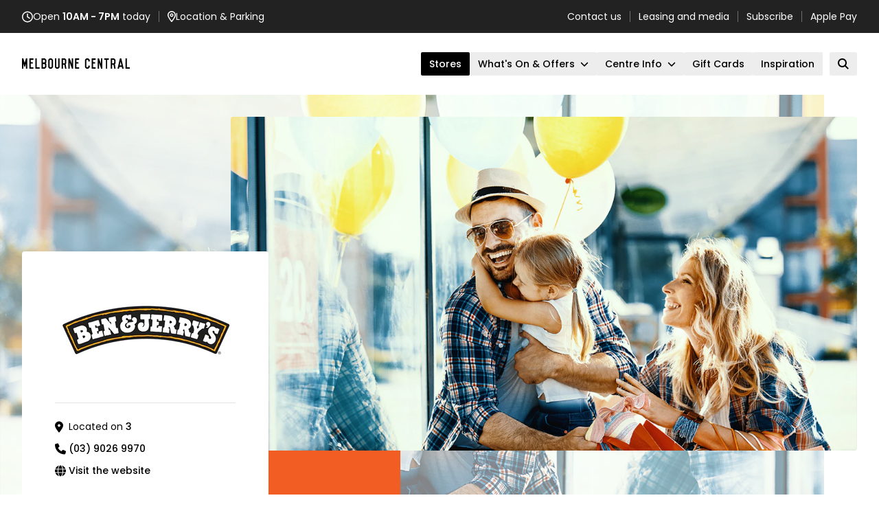

--- FILE ---
content_type: text/html; charset=utf-8
request_url: https://www.melbournecentral.com.au/stores-services/ben-jerry-s
body_size: 35778
content:

<!DOCTYPE html>
<html lang="en">

<head>
    

<meta charset="UTF-8">
<meta name="viewport" content="width=device-width">
<meta name="apple-mobile-web-app-title" content="MelbourneCentral - Ben &amp; Jerry&#x27;s" />
<title>MelbourneCentral - Ben &amp; Jerry&#x27;s</title>
<meta name="description">

<!--- Segment CDP - ikaros -->
<script>
(function() {
    const PROPERTY_ID="MELCEN",
          SEGMENT_KEY="aBWgXBTJ5ZGybOvQom3AQuH7E0GNf1pe",
          MIXPANEL_TOKEN="b4703fc7e20e1274fc14f929de372fbb",
          SOURCE="kentico",
          PROPERTY_TYPE="retail",
          EXTERNAL_DOMAINS=["events.humanitix.com","webstore.egivv.com","www.santasvips.com.au"],
          defaultAttrs={property_id:PROPERTY_ID,property_type:PROPERTY_TYPE,source:SOURCE};

    // Segment Snippet with Mixpanel Source Middleware
    !function(){var i="analytics",analytics=window[i]=window[i]||[];if(!analytics.initialize)if(analytics.invoked)window.console&&console.error&&console.error("Segment snippet included twice.");else{analytics.invoked=!0;analytics.methods=["trackSubmit","trackClick","trackLink","trackForm","pageview","identify","reset","group","track","ready","alias","debug","page","screen","once","off","on","addSourceMiddleware","addIntegrationMiddleware","setAnonymousId","addDestinationMiddleware","register"];analytics.factory=function(e){return function(){if(window[i].initialized)return window[i][e].apply(window[i],arguments);var n=Array.prototype.slice.call(arguments);if(["track","screen","alias","group","page","identify"].indexOf(e)>-1){var c=document.querySelector("link[rel='canonical']");n.push({__t:"bpc",c:c&&c.getAttribute("href")||void 0,p:location.pathname,u:location.href,s:location.search,t:document.title,r:document.referrer})}n.unshift(e);analytics.push(n);return analytics}};for(var n=0;n<analytics.methods.length;n++){var key=analytics.methods[n];analytics[key]=analytics.factory(key)}analytics.load=function(key,n){var t=document.createElement("script");t.type="text/javascript";t.async=!0;t.setAttribute("data-global-segment-analytics-key",i);t.src="https://evs.cdp.gpt.com.au/analytics.js/v1/" + key + "/analytics.min.js";var r=document.getElementsByTagName("script")[0];r.parentNode.insertBefore(t,r);analytics._loadOptions=n};analytics._writeKey=SEGMENT_KEY;analytics._cdn = "https://evs.cdp.gpt.com.au";analytics.SNIPPET_VERSION="5.2.0";
        analytics.load(SEGMENT_KEY);
        analytics.addSourceMiddleware(({ payload, next, integrations }) => {
            payload.obj.context={...payload.obj.context,...defaultAttrs};
            payload.obj.properties={...payload.obj.properties,...defaultAttrs};
            if(["track","page"].includes(payload.obj.type)&&window.mixpanel){
                mixpanel.register({$device_id:payload.obj.anonymousId});
                payload.obj.properties={...payload.obj.properties,...mixpanel.get_session_recording_properties?.()};
            }
            next(payload);
        });
        analytics.page();

        // Form Submitted
        analytics.ready(()=>{
            window.addEventListener('message',e=>{if(e.data?.action==='submission-completed'&&e.data.formID)analytics.track('Form Submitted',{form_id:e.data.formID})})
        });

        // Cross Domain Linker Init
        document.addEventListener("DOMContentLoaded",()=>{analytics.ready(updateLinks)});
    }}();

    // Mixpanel Snippet
    (function (f, b) { if (!b.__SV) { var e, g, i, h; window.mixpanel = b; b._i = []; b.init = function (e, f, c) { function g(a, d) { var b = d.split("."); 2 == b.length && ((a = a[b[0]]), (d = b[1])); a[d] = function () { a.push([d].concat(Array.prototype.slice.call(arguments, 0))); }; } var a = b; "undefined" !== typeof c ? (a = b[c] = []) : (c = "mixpanel"); a.people = a.people || []; a.toString = function (a) { var d = "mixpanel"; "mixpanel" !== c && (d += "." + c); a || (d += " (stub)"); return d; }; a.people.toString = function () { return a.toString(1) + ".people (stub)"; }; i = "disable time_event track track_pageview track_links track_forms track_with_groups add_group set_group remove_group register register_once alias unregister identify name_tag set_config reset opt_in_tracking opt_out_tracking has_opted_in_tracking has_opted_out_tracking clear_opt_in_out_tracking start_batch_senders people.set people.set_once people.unset people.increment people.append people.union people.track_charge people.clear_charges people.delete_user people.remove".split( " "); for (h = 0; h < i.length; h++) g(a, i[h]); var j = "set set_once union unset remove delete".split(" "); a.get_group = function () { function b(c) { d[c] = function () { call2_args = arguments; call2 = [c].concat(Array.prototype.slice.call(call2_args, 0)); a.push([e, call2]); }; } for ( var d = {}, e = ["get_group"].concat( Array.prototype.slice.call(arguments, 0)), c = 0; c < j.length; c++) b(j[c]); return d; }; b._i.push([e, f, c]); }; b.__SV = 1.2; e = f.createElement("script"); e.type = "text/javascript"; e.async = !0; e.src = "undefined" !== typeof MIXPANEL_CUSTOM_LIB_URL ? MIXPANEL_CUSTOM_LIB_URL : "file:" === f.location.protocol && "//cdn.mxpnl.com/libs/mixpanel-2-latest.min.js".match(/^\/\//) ? "https://cdn.mxpnl.com/libs/mixpanel-2-latest.min.js" : "//cdn.mxpnl.com/libs/mixpanel-2-latest.min.js"; g = f.getElementsByTagName("script")[0]; g.parentNode.insertBefore(e, g); } })(document, window.mixpanel || []);
    mixpanel.init(MIXPANEL_TOKEN,{api_host:'https://api-eu.mixpanel.com',autocapture:{pageview:false},record_heatmap_data:true,record_sessions_percent:5,record_mask_text_selector:'',record_block_selector: '',loaded:mixpanelLoaded});

    function mixpanelLoaded(mp) {
		mp.register(defaultAttrs);
        analytics.ready(() => {mp.register({$device_id:analytics.user()?.anonymousId()});});
    }

    // Cross Domain Linker Function
    function updateLinks(){
        const anon=analytics.user()?.anonymousId(),
              links=document.querySelectorAll(EXTERNAL_DOMAINS.map(d=>`a[href*="${d}"]`).join(","));
        links.forEach(l=>{try{const u=new URL(l.href);u.searchParams.set("ajs_aid",anon);l.href=u.toString()}catch(e){}})
    }

    // JotForm Prefill
    window.addEventListener('load', function() {
	    const a=analytics.user().anonymousId(),
	        mr=mixpanel.get_session_recording_properties?.()['$mp_replay_id'],
	        params={ajs_aid:a,mp_replay_id:mr},
	        ifs=document.querySelectorAll('iframe[src*="jotform.com"]');
	
	    ifs.forEach(function(iframe) {
	        const url = new URL(iframe.src);
	        Object.keys(params).forEach(function(key) {
	            url.searchParams.set(key, params[key]);
	        });
	        iframe.src = url.toString();
	    });
    });
})();
</script>
<!--- End Segment CDP - ikaros -->

<!-- Google Tag Manager -->
			<script>(function (w, d, s, l, i) {
					w[l] = w[l] || []; w[l].push({
						'gtm.start': new Date().getTime(), event: 'gtm.js'
					}); var f = d.getElementsByTagName(s)[0],
						j = d.createElement(s), dl = l != 'dataLayer' ? '&l=' + l : ''; j.async = true; j.src =
							'https://www.googletagmanager.com/gtm.js?id=' + i + dl; f.parentNode.insertBefore(j, f);
				})(window, document, 'script', 'dataLayer', 'GTM-N3M9VFP');</script>
			<!-- End Google Tag Manager -->

<script type="text/javascript">
setTimeout(function(){var a=document.createElement("script");
var b=document.getElementsByTagName("script")[0];
a.src=document.location.protocol+"//script.crazyegg.com/pages/scripts/0033/4647.js?"+Math.floor(new Date().getTime()/3600000);
a.async=true;a.type="text/javascript";b.parentNode.insertBefore(a,b)}, 1);
</script> 

<style>
  :root {
    --primary-colour: rgb(0, 0, 0);
    --primary-hover: rgb(241, 93, 34);
  }
  .navigation-mobileheader-strip, .container-header .container-header-strip {
    background-color: #333 !important;
  }
</style>
        <link href="/retailidentity/MelbourneCentral/favicon.ico" type="image/x-icon" rel="shortcut icon" />
        <link href="/retailidentity/MelbourneCentral/favicon.ico" type="image/x-icon" rel="icon" />
        <link rel="apple-touch-icon-precomposed" sizes="152x152" href="/retailidentity/MelbourneCentral/apple-touch-icon-152x152-precomposed.png" />
        <link rel="apple-touch-icon-precomposed" sizes="144x144" href="/retailidentity/MelbourneCentral/apple-touch-icon-144x144-precomposed.png" />
        <link rel="apple-touch-icon-precomposed" sizes="120x120" href="/retailidentity/MelbourneCentral/apple-touch-icon-120x120-precomposed.png" />
        <link rel="apple-touch-icon-precomposed" sizes="114x114" href="/retailidentity/MelbourneCentral/apple-touch-icon-114x114-precomposed.png" />
        <link rel="apple-touch-icon-precomposed" sizes="76x76" href="/retailidentity/MelbourneCentral/apple-touch-icon-76x76-precomposed.png" />
        <link rel="apple-touch-icon-precomposed" sizes="72x72" href="/retailidentity/MelbourneCentral/apple-touch-icon-72x72-precomposed.png" />
        <link rel="apple-touch-icon-precomposed" href="/retailidentity/MelbourneCentral/apple-touch-icon-precomposed.png" />

    <!-- FontAwesome, see: https://fontawesome.com/kits/02750f3174/setup -->
    <script src="https://kit.fontawesome.com/f17dc86019.js" crossorigin="anonymous"></script>

    <link rel="preconnect" href="https://fonts.googleapis.com">
    <link rel="preconnect" href="https://fonts.gstatic.com" crossorigin>
    <link href="https://fonts.googleapis.com/css2?family=Poppins:ital,wght@0,300;0,400;0,500;0,600;1,400&display=swap" rel="stylesheet">
    <link rel="stylesheet" href="/astro-boostrap.css?v=1.8"/>
    <script src="/astro-boostrap.min.js?v=1.8"></script>
    <script type="module" src="/scripts/hoisted.js?v=1.8"></script>
    <link rel="stylesheet" href="/bundle.css?v=1.8"/>
    <style>
    :root {
  --brand-logo: #000;
  --brand-primary: #000;
  --brand-over-primary: #fff;
  --brand-primary-hover: #f15d22;
  --brand-over-primary-hover: #000;
}

    </style>
    <link href="/_content/Kentico.Content.Web.Rcl/Content/Bundles/Public/systemPageComponents.min.css" rel="stylesheet" />


    <script type="text/javascript" src="" async></script><script type="text/javascript">window['kxt']=window['kxt']||function(){(window['kxt'].q=window['kxt'].q||[]).push(arguments)};</script>
</head>

<body data-channel-datetime="1768951017">
<!-- Google Tag Manager (noscript) -->
			<noscript>
				<iframe src="https://www.googletagmanager.com/ns.html?id=GTM-N3M9VFP" height="0" width="0" style="display: none; visibility: hidden"></iframe>
			</noscript>
			<!-- End Google Tag Manager (noscript) -->
<!--/// Component: SiteHeader ///-->
<div id="site-header" class="cc-site-header sticky top-0 z-40 bg-white">
    
    <div class="site-topbar js-site-topbar h-[--site-topbar-height] bg-[#222] text-xs leading-tight text-white sm:text-xs navbar:text-sm">
        <div class="container container-wide flex h-full max-w-[87.5rem] items-center justify-between px-3 md:px-[--container-gutter]">
            <!-- Left items -->
            <section class="flex w-full items-center justify-between sm:w-auto topbar:justify-start">
                <a href="/centre-info/opening-hours" class="flex items-center gap-x-2 hover:underline">
                    <span class="icon">
                        <svg class="icon-clock" xmlns="http://www.w3.org/2000/svg" width="16" height="17" fill="none">
                            <path fill="currentColor" d="M14.5 8.5c0-2.3125-1.25-4.4375-3.25-5.625-2.03125-1.15625-4.5-1.15625-6.5 0C2.71875 4.0625 1.5 6.1875 1.5 8.5c0 2.3438 1.21875 4.4688 3.25 5.6562 2 1.1563 4.46875 1.1563 6.5 0 2-1.1874 3.25-3.3124 3.25-5.6562ZM0 8.5c0-2.84375 1.5-5.46875 4-6.90625 2.46875-1.4375 5.5-1.4375 8 0 2.4688 1.4375 4 4.0625 4 6.90625 0 2.875-1.5312 5.5-4 6.9375-2.5 1.4375-5.53125 1.4375-8 0C1.5 14 0 11.375 0 8.5Zm7.25-4.25c0-.40625.3125-.75.75-.75.40625 0 .75.34375.75.75v3.875l2.6562 1.75c.3438.25.4376.7188.2188 1.0625-.25.3437-.7188.4375-1.0625.1875l-3-2C7.375 9 7.25 8.75 7.25 8.5V4.25Z"></path>
                        </svg>
                    </span>
                        <span><span class="hidden xs:inline">Open</span> <strong>10AM - 7PM</strong> <span class="hidden sm:inline">today</span></span>
                </a>
                <div class="line h-4 w-px bg-white opacity-35"></div>
                <a href="/centre-info/location-parking" class="flex items-center gap-x-2 hover:underline">
                    <span class="icon">
                        <svg class="icon-marker" xmlns="http://www.w3.org/2000/svg" width="12" height="17" fill="none">
                            <path fill="currentColor" d="M10.5 6c0-2.46875-2.03125-4.5-4.5-4.5-2.5 0-4.5 2.03125-4.5 4.5 0 .40625.125 1 .46875 1.8125.3125.75.78125 1.625 1.3125 2.5C4.1875 11.75 5.21875 13.125 6 14.125c.75-1 1.78125-2.375 2.6875-3.8125.53125-.875 1-1.75 1.3125-2.5.3438-.8125.5-1.40625.5-1.8125ZM12 6c0 2.75-3.65625 7.5938-5.28125 9.625-.375.4688-1.09375.4688-1.46875 0C3.65625 13.5938 0 8.75 0 6c0-3.3125 2.6875-6 6-6s6 2.6875 6 6ZM7 6c0-.53125-.46875-1-1-1-.5625 0-1 .46875-1 1 0 .5625.4375 1 1 1 .53125 0 1-.4375 1-1ZM3.5 6c0-.875.46875-1.6875 1.25-2.15625.75-.4375 1.71875-.4375 2.5 0C8 4.3125 8.5 5.125 8.5 6c0 .90625-.5 1.71875-1.25 2.1875-.78125.4375-1.75.4375-2.5 0C3.96875 7.71875 3.5 6.90625 3.5 6Z"></path>
                        </svg>
                    </span>
                    <span>Location <span class="hidden xxs:inline">& Parking</span></span>
                </a>
                <!-- 2nd globe item -->

            </section>
            <!-- END Left side -->

            <!-- Right side -->
            <section class="hidden items-center topbar:flex">
                        <a href="/centre-info/contact-us"  class="hover:underline">Contact us</a>
                            <div class="line h-4 w-px bg-white opacity-35"></div>
                        <a href="/centre-info/leasing-media"  class="hover:underline">Leasing and media</a>
                            <div class="line h-4 w-px bg-white opacity-35"></div>
                        <a href="/centre-info/subscribe"  class="hover:underline">Subscribe</a>
                            <div class="line h-4 w-px bg-white opacity-35"></div>
                        <a href="/applepay/melbournecentral.html"  class="hover:underline">Apple Pay</a>

            </section>
            <!-- END Right side -->
        </div>
    </div>

    <div class="site-navbar container container-wide z-10 flex h-[--site-navbar-height] max-w-[87.5rem] items-center justify-between">
        
        <div class="logo h-[50px] text-brand-logo">
            <a href="/">
                <svg class="h-full w-auto" xmlns="http://www.w3.org/2000/svg" fill="none" viewBox="0 0 157 50">
  <path
    fill="currentColor"
    d="M150.974 17.0588c-.133 0-.229.0979-.229.2351V31.76c0 .1371.096.2376.229.2376h5.797c.134 0 .229-.098.229-.2376v-1.6139c0-.1175-.095-.2351-.229-.2351h-3.768c-.134 0-.231-.0979-.231-.2351V17.2963c0-.1371-.115-.2351-.229-.2351h-1.569v-.0024Zm-7.416 4.9616c.038-.1371.076-.1371.114 0l1.205 5.0988c.038.1175-.039.2375-.172.2375h-2.162c-.114 0-.193-.0979-.171-.2375l1.186-5.0988Zm-4.381 9.742c-.019.1372.057.2376.19.2376h1.645c.134 0 .269-.098.286-.2376l.479-2.0669c.019-.1175.152-.2155.288-.2155h3.138c.133-.0196.266.098.285.2155l.479 2.0669c.038.1372.152.2376.288.2376h1.664c.134 0 .21-.098.172-.2376l-3.445-14.5248c-.019-.1176-.153-.2376-.269-.2156h-1.55c-.134 0-.25.098-.288.2156l-3.367 14.5248h.005Zm-5.617-7.6579c-.095.0979-.266.1567-.383.1567h-1.645c-.115 0-.231-.0979-.231-.2351v-4.6824c0-.1176.114-.2376.231-.2376h1.645c.114 0 .288.0784.383.1763l.403.4139c.095.0784.171.2768.171.3943v3.1886c0 .1371-.076.3159-.171.4139l-.403.4138v-.0024Zm2.603-4.8808c0-.1176-.077-.2964-.172-.3943l-1.588-1.6335c-.095-.0979-.269-.1763-.402-.1763h-4.498c-.133 0-.228.098-.228.2351V31.76c.019.1371.114.2376.25.2376h1.569c.114 0 .231-.1176.231-.2376v-5.1771c-.019-.1176.095-.2156.209-.2156h1.588c.133 0 .25.098.269.2156l.881 5.1771c.019.1371.133.2376.269.2376h1.607c.115 0 .21-.098.191-.2376l-1.053-6.2008c-.038-.1176.019-.2939.115-.3943l.592-.6098c.096-.098.172-.2767.172-.4139v-4.9175h-.002Zm-14.198-.2351c.115 0 .229.0979.229.2351v12.5387c0 .1372.095.2376.231.2376h1.455c.133 0 .228-.098.228-.2376V19.2237c0-.1372.095-.2351.231-.2351h1.874c.114 0 .231-.1176.231-.2376v-1.5134c0-.1176-.114-.2156-.231-.2156h-6.124c-.133 0-.228.098-.228.2156v1.5159c0 .1175.095.2375.228.2375h1.876v-.0024Zm-9.683-1.751c-.038-.1176-.171-.2156-.307-.2156h-1.569c-.133 0-.231.098-.231.2351v14.5053c0 .1372.095.2376.231.2376h1.569c.114 0 .229-.098.229-.2376v-8.4048c0-.1176.019-.1372.076-.0196l2.947 8.444c.039.1176.172.2156.308.2156h1.264c.133 0 .231-.098.231-.2376V17.2376c0-.1176-.095-.2376-.231-.2376h-1.569c-.114 0-.229.1176-.229.2376v7.5183c0 .1372-.038.1372-.076.0196l-2.64-7.5379h-.003Zm-4.957.0391c0-.1371-.114-.2375-.228-.2375h-5.398c-.133 0-.228.0979-.228.2375v14.4857c0 .1372.095.2376.228.2376h5.398c.114 0 .228-.098.228-.2376v-1.6138c0-.1372-.114-.2351-.228-.2351h-3.369c-.134 0-.229-.098-.229-.2351v-4.9592c0-.1176.095-.2376.229-.2376h2.545c.114 0 .229-.0979.229-.2351v-1.6138c0-.1176-.115-.2351-.229-.2351h-2.545c-.134 0-.229-.098-.229-.2376v-2.7943c0-.1371.095-.2351.229-.2351h3.369c.114 0 .228-.0979.228-.2375v-1.6164Zm-15.404 1.5551c-.0762.0784-.1524.2547-.1524.3943v10.5698c0 .1176.0762.3159.1524.3943l1.6071 1.6531c.0762.0783.2691.1567.3833.1567h2.5833c.1143 0 .3071-.0784.3833-.1567l1.5881-1.6531c.0952-.0784.1714-.2767.1714-.3943v-2.0473c0-.1372-.0952-.2376-.2286-.2376h-1.569c-.1143 0-.2285.098-.2285.2376v1.1804c0 .1371-.0762.3159-.1524.3943l-.4214.4334c-.0762.0784-.25.1568-.3833.1568h-.9c-.1334 0-.3072-.0784-.3834-.1568l-.4214-.4334c-.0761-.0784-.1523-.2547-.1523-.3943v-8.8384c0-.1371.0762-.3159.1523-.4139l.4214-.4138c.0762-.0784.2477-.1568.3834-.1568h.9c.1333 0 .3071.0784.3833.1568l.4214.4138c.0762.098.1524.2768.1524.4139v1.1804c0 .1176.1142.2376.2285.2376h1.569c.1334 0 .2286-.1176.2286-.2376v-2.0473c0-.1372-.0762-.3159-.1714-.3943l-1.5881-1.6531c-.0762-.0783-.269-.1567-.3833-.1567h-2.5833c-.1142 0-.3071.0784-.3833.1567l-1.6071 1.6531v.0024Zm-8.764-1.5551c0-.1371-.1143-.2375-.2286-.2375H77.531c-.1333 0-.2286.0979-.2286.2375v14.4857c0 .1372.0953.2376.2286.2376h5.3974c.1143 0 .2286-.098.2286-.2376v-1.6138c0-.1372-.1143-.2351-.2286-.2351h-3.3689c-.1333 0-.2286-.098-.2286-.2351v-4.9592c0-.1176.0953-.2376.2286-.2376h2.5452c.1142 0 .2309-.0979.2309-.2351v-1.6138c0-.1176-.1143-.2351-.2309-.2351h-2.5452c-.1333 0-.2286-.098-.2286-.2376v-2.7943c0-.1371.0953-.2351.2286-.2351h3.3689c.1143 0 .2286-.0979.2286-.2375v-1.6164Zm-13.4567-.0391c-.0381-.1176-.1715-.2156-.3072-.2156h-1.569c-.1333 0-.2309.098-.2309.2351v14.5053c0 .1372.0952.2376.2309.2376h1.569c.1143 0 .231-.098.231-.2376v-8.4048c0-.1176.019-.1372.0762-.0196l2.9475 8.444c.0381.1176.1714.2156.3071.2156h1.2619c.1333 0 .2309-.098.2309-.2376V17.2376c0-.1176-.0952-.2376-.2309-.2376h-1.569c-.1143 0-.2309.1176-.2309.2376v7.5183c0 .1372-.0381.1372-.0762.0196l-2.6404-7.5379Zm-7.7307 6.8669c-.0953.0979-.2691.1567-.3834.1567H59.941c-.1142 0-.2285-.0979-.2285-.2351v-4.6824c0-.1176.1143-.2376.2285-.2376h1.6452c.1143 0 .2881.0784.3834.1763l.4023.4139c.0953.0784.1714.2768.1714.3943v3.1886c0 .1371-.0761.3159-.1714.4139l-.4023.4138v-.0024Zm2.6023-4.8808c0-.1176-.0762-.2964-.1715-.3943l-1.588-1.6335c-.0953-.0979-.2691-.1763-.4024-.1763h-4.4975c-.1333 0-.2309.098-.2309.2351V31.76c.019.1371.1143.2376.25.2376h1.569c.1143 0 .2285-.1176.2285-.2376v-5.1771c-.019-.1176.0953-.2156.2096-.2156h1.588c.1333 0 .25.098.269.2156l.881 5.1771c.019.1371.1333.2376.2666.2376h1.6071c.1143 0 .2095-.098.1905-.2376l-1.0524-6.2008c-.038-.1176.0191-.2939.1143-.3943l.5929-.6098c.0952-.098.1714-.2767.1714-.4139v-4.9175h.0048ZM52.2532 29.7543c-.0953.0784-.2691.1567-.4024.1567h-.8809c-.1333 0-.3071-.0783-.4024-.1567l-.4024-.4139c-.0761-.098-.1523-.2767-.1523-.4139V17.2571c0-.1371-.1143-.2351-.2286-.2351h-1.569c-.1333 0-.2286.098-.2286.2351v12.5388c0 .1372.0762.3159.1524.4139l1.5881 1.6335c.0952.0783.269.1567.4023.1567h2.5642c.1334 0 .3072-.0784.4024-.1567l1.5881-1.6335c.0761-.098.1523-.2743.1523-.4139V17.2571c0-.1371-.0952-.2351-.2285-.2351h-1.569c-.1143 0-.2286.098-.2286.2351V28.929c0 .1371-.0571.3159-.1524.4139l-.4023.4138-.0024-.0024Zm-9.6926 0c-.0952.0784-.2666.1567-.4024.1567h-.8999c-.1143 0-.3072-.0783-.3833-.1567l-.4215-.4335c-.0762-.0784-.1523-.2743-.1523-.3943v-8.8163c0-.1371.0761-.3159.1523-.4139l.4215-.4139c.0761-.0979.269-.1763.3833-.1763h.8999c.1334 0 .3072.0784.4024.1763l.4024.4139c.0952.098.1714.2768.1714.4139v8.8188c0 .1175-.0762.3159-.1714.3943l-.4024.4334v-.0024Zm-4.1332-10.9225c-.0762.098-.1524.2743-.1524.4139v10.5502c0 .1176.0762.3159.1524.3943l1.6071 1.6531c.0762.0783.2667.1567.3833.1567h2.5833c.1333 0 .3047-.0784.3833-.1567l1.6071-1.6531c.0762-.0784.1524-.2767.1524-.3943V19.2433c0-.1372-.0762-.316-.1524-.4139l-1.6071-1.6335c-.0762-.0979-.25-.1567-.3833-.1567h-2.5833c-.1143 0-.3071.0588-.3833.1567l-1.6071 1.6335v.0024Zm-5.5879 10.9225c-.0762.0784-.2667.1567-.3833.1567H30.811c-.1334 0-.231-.0979-.231-.2351v-4.3102c0-.1175.0953-.2351.231-.2351h1.6833c.1142 0 .2857.0784.3833.1763l.3833.3943c.0762.098.1524.2743.1524.4139v2.8139c0 .1175-.0762.3159-.1524.3943l-.4214.4334v-.0024Zm-.3833-10.6678c.1142 0 .3071.0784.3833.1568l.4214.4334c.0762.0784.1524.2768.1524.3943v1.9886c0 .1371-.0762.3159-.1524.4139l-.4214.4138c-.0762.098-.2667.1568-.3833.1568H30.811c-.1334 0-.231-.098-.231-.2351v-3.4849c0-.1372.0953-.2351.231-.2351h1.6452v-.0025Zm-3.9023 12.6759c0 .1372.0952.2376.2286.2376h4.5165c.1143 0 .2857-.0784.3833-.1763l1.5881-1.6335c.0952-.098.1714-.2767.1714-.3943v-4.5477c0-.1176-.0762-.2964-.1524-.3943l-.5928-.6098c-.0762-.0784-.0762-.2376.019-.3355l.5548-.5902c.0952-.0784.1714-.2547.1714-.3943v-3.72c0-.1176-.0762-.2963-.1714-.3943l-1.5881-1.6335c-.0952-.0979-.269-.1763-.3833-.1763h-4.5165c-.1334 0-.2286.098-.2286.2376v14.5248Zm-8.8593-14.7036c-.1333 0-.2309.0979-.2309.2351V31.76c0 .1371.0952.2376.2309.2376h5.7975c.1333 0 .2309-.098.2309-.2376v-1.6139c0-.1175-.0952-.2351-.2309-.2351h-3.7689c-.1334 0-.2286-.0979-.2286-.2351V17.2963c0-.1371-.1143-.2351-.2286-.2351h-1.569l-.0024-.0024Zm-3.0618.2179c0-.1371-.1143-.2375-.2285-.2375h-5.3975c-.1333 0-.2286.0979-.2286.2375v14.4857c0 .1372.0953.2376.2286.2376h5.3975c.1142 0 .2285-.098.2285-.2376v-1.6138c0-.1372-.1143-.2351-.2285-.2351h-3.369c-.1333 0-.2309-.098-.2309-.2351v-4.9592c0-.1176.0976-.2376.2309-.2376h2.5452c.1143 0 .2285-.0979.2285-.2351v-1.6138c0-.1176-.1142-.2351-.2285-.2351h-2.5452c-.1333 0-.2309-.098-.2309-.2376v-2.7943c0-.1371.0976-.2351.2309-.2351h3.369c.1142 0 .2285-.0979.2285-.2375v-1.6164Zm-14.49001.0392c-.03809-.1371-.17142-.2351-.30713-.2351H.228565C.114282 17.0808 0 17.1984 0 17.3159v14.4465C0 31.8996.114282 32 .228565 32H1.79756c.13333 0 .22857-.098.22857-.2376v-6.9673c0-.1175.01905-.1371.05714 0l1.12854 4.0751c.03809.1176.15237.2155.28808.2155h.76665c.13333 0 .24761-.0979.2857-.2155l1.18568-4.1926c.01905-.1372.05714-.1176.05714 0v7.0848c0 .1372.09524.2376.23095.2376h1.569c.11428 0 .23094-.098.23094-.2376V17.3159c0-.1175-.11428-.2351-.23094-.2351H5.96887c-.11429 0-.25.098-.28809.2351L3.9594 23.4776c-.03809.1371-.09523.1371-.13333 0l-1.68328-6.1617Z"
  ></path>
</svg>
            </a>
        </div>

        <nav class="flex h-full items-center justify-center">
            <!-- Desktop menu -->
            <ul class="hidden items-center gap-x-2.5 navbar:flex">
                            <li class="relative text-center">

                                <a class="group relative z-[1] flex min-h-[--navbar-item-height] items-center justify-center rounded-sm bg-neutral-fill px-3 py-1.5 hover:bg-button-primary-hover hover:text-button-primary-hover-text [&#38;.active]:bg-button-primary [&#38;.active]:text-button-primary-text active" href="/stores-services" >
                                    <span class="text-sm font-medium leading-tight">Stores</span>
                                </a>

                            </li>
                            <li class="relative text-center group/has-submenu has-submenu">

                                <a class="group relative z-[1] flex min-h-[--navbar-item-height] items-center justify-center rounded-sm bg-neutral-fill px-3 py-1.5 hover:bg-button-primary-hover hover:text-button-primary-hover-text [&#38;.active]:bg-button-primary [&#38;.active]:text-button-primary-text "  >
                                    <span class="text-sm font-medium leading-tight">What's On & Offers </span>
                                    <span class="ml-2 aspect-square w-3 group-hover/has-submenu:rotate-180">
                                        <svg xmlns="http://www.w3.org/2000/svg" viewBox="0 0 512 512" class="h-full w-full fill-current object-contain">
                                            <path d="M233.4 406.6c12.5 12.5 32.8 12.5 45.3 0l192-192c12.5-12.5 12.5-32.8 0-45.3s-32.8-12.5-45.3 0L256 338.7 86.6 169.4c-12.5-12.5-32.8-12.5-45.3 0s-12.5 32.8 0 45.3l192 192z"></path>
                                        </svg>
                                    </span>
                                </a>
                                <div class="submenu-container invisible absolute -right-6 top-full w-full min-w-[18.75rem] pt-2.5 text-body opacity-0 transition-all group-hover/has-submenu:visible group-hover/has-submenu:opacity-100">
                                    <ul class="submenu space-y-3.5 rounded-sm bg-neutral-fill px-6 py-8 text-left leading-tight shadow-md">
                                            <li>
                                                <a class="hover:underline [&#38;.active]:underline" href="/what-s-on" >
                                                    <span>What's on</span>
                                                </a>
                                            </li>
                                            <li>
                                                <a class="hover:underline [&#38;.active]:underline" href="/offers" >
                                                    <span>Offers</span>
                                                </a>
                                            </li>
                                    </ul>
                                </div>
                            </li>
                            <li class="relative text-center group/has-submenu has-submenu">

                                <a class="group relative z-[1] flex min-h-[--navbar-item-height] items-center justify-center rounded-sm bg-neutral-fill px-3 py-1.5 hover:bg-button-primary-hover hover:text-button-primary-hover-text [&#38;.active]:bg-button-primary [&#38;.active]:text-button-primary-text "  >
                                    <span class="text-sm font-medium leading-tight">Centre Info</span>
                                    <span class="ml-2 aspect-square w-3 group-hover/has-submenu:rotate-180">
                                        <svg xmlns="http://www.w3.org/2000/svg" viewBox="0 0 512 512" class="h-full w-full fill-current object-contain">
                                            <path d="M233.4 406.6c12.5 12.5 32.8 12.5 45.3 0l192-192c12.5-12.5 12.5-32.8 0-45.3s-32.8-12.5-45.3 0L256 338.7 86.6 169.4c-12.5-12.5-32.8-12.5-45.3 0s-12.5 32.8 0 45.3l192 192z"></path>
                                        </svg>
                                    </span>
                                </a>
                                <div class="submenu-container invisible absolute -right-6 top-full w-full min-w-[18.75rem] pt-2.5 text-body opacity-0 transition-all group-hover/has-submenu:visible group-hover/has-submenu:opacity-100">
                                    <ul class="submenu space-y-3.5 rounded-sm bg-neutral-fill px-6 py-8 text-left leading-tight shadow-md">
                                            <li>
                                                <a class="hover:underline [&#38;.active]:underline" href="/centre-info/about" >
                                                    <span>About Us</span>
                                                </a>
                                            </li>
                                            <li>
                                                <a class="hover:underline [&#38;.active]:underline" href="/centre-info/our-heritage" >
                                                    <span>Our Heritage</span>
                                                </a>
                                            </li>
                                            <li>
                                                <a class="hover:underline [&#38;.active]:underline" href="/centre-info/opening-hours" >
                                                    <span>Opening hours</span>
                                                </a>
                                            </li>
                                            <li>
                                                <a class="hover:underline [&#38;.active]:underline" href="/centre-info/location-parking" >
                                                    <span>Location & Parking</span>
                                                </a>
                                            </li>
                                            <li>
                                                <a class="hover:underline [&#38;.active]:underline" href="/centre-info/centre-map" >
                                                    <span>Centre Map</span>
                                                </a>
                                            </li>
                                            <li>
                                                <a class="hover:underline [&#38;.active]:underline" href="/centre-info/information-desk" >
                                                    <span>Information Desk</span>
                                                </a>
                                            </li>
                                            <li>
                                                <a class="hover:underline [&#38;.active]:underline" href="/centre-info/parents-retreat" >
                                                    <span>Parents' Retreat</span>
                                                </a>
                                            </li>
                                            <li>
                                                <a class="hover:underline [&#38;.active]:underline" href="/centre-info/accessible-services-facilities" >
                                                    <span>Accessible Services</span>
                                                </a>
                                            </li>
                                            <li>
                                                <a class="hover:underline [&#38;.active]:underline" href="/centre-info/leasing-media" >
                                                    <span>Leasing & Media</span>
                                                </a>
                                            </li>
                                            <li>
                                                <a class="hover:underline [&#38;.active]:underline" href="/centre-info/contact-us" >
                                                    <span>Contact Us</span>
                                                </a>
                                            </li>
                                            <li>
                                                <a class="hover:underline [&#38;.active]:underline" href="/centre-info/subscribe" >
                                                    <span>Subscribe</span>
                                                </a>
                                            </li>
                                    </ul>
                                </div>
                            </li>
                            <li class="relative text-center">

                                <a class="group relative z-[1] flex min-h-[--navbar-item-height] items-center justify-center rounded-sm bg-neutral-fill px-3 py-1.5 hover:bg-button-primary-hover hover:text-button-primary-hover-text [&#38;.active]:bg-button-primary [&#38;.active]:text-button-primary-text " href="/gift-cards" >
                                    <span class="text-sm font-medium leading-tight">Gift Cards</span>
                                </a>

                            </li>
                            <li class="relative text-center">

                                <a class="group relative z-[1] flex min-h-[--navbar-item-height] items-center justify-center rounded-sm bg-neutral-fill px-3 py-1.5 hover:bg-button-primary-hover hover:text-button-primary-hover-text [&#38;.active]:bg-button-primary [&#38;.active]:text-button-primary-text " href="/blog" >
                                    <span class="text-sm font-medium leading-tight">Inspiration</span>
                                </a>

                            </li>

            </ul>
            <!-- END Desktop menu -->

            <!-- Site search button -->
            <button type="button" class="js-toggle-site-search-overlay group relative z-[1] ml-2.5 hidden min-h-[--navbar-item-height] items-center justify-center rounded-sm bg-neutral-fill px-3 py-1.5 hover:bg-button-primary-hover hover:text-button-primary-hover-text navbar:flex [&.active]:bg-button-primary [&.active]:text-button-primary-text" aria-expanded="false" aria-controls="site-search-overlay">
                <span class="flex aspect-square w-4 items-center justify-center">
                    <svg class="h-full w-full fill-current object-contain" xmlns="http://www.w3.org/2000/svg" viewBox="0 0 512 512">
                        <path d="M416 208c0 45.9-14.9 88.3-40 122.7L486.6 441.4 509.3 464 464 509.3l-22.6-22.6L330.7 376c-34.4 25.2-76.8 40-122.7 40C93.1 416 0 322.9 0 208S93.1 0 208 0S416 93.1 416 208zM208 352a144 144 0 1 0 0-288 144 144 0 1 0 0 288z"></path>
                    </svg>
                    <span class="sr-only">Open search</span>
                </span>
            </button>
            <!-- END Site search button -->

            <!-- Mobile menu toggle -->
            <button type="button" class="js-toggle-site-mobile-menu group relative -mr-container-gutter inline-flex h-full w-14 items-center justify-center navbar:hidden" aria-expanded="false" aria-controls="site-mobile-menu">
                <svg xmlns="http://www.w3.org/2000/svg" width="20" height="17" fill="none">
                    <path fill="currentColor" d="M0 1.875C0 1.14453.601562.5 1.375.5h16.5c.7305 0 1.375.64453 1.375 1.375 0 .77344-.6445 1.375-1.375 1.375h-16.5C.601562 3.25 0 2.64844 0 1.875ZM0 8.75c0-.73047.601562-1.375 1.375-1.375h16.5c.7305 0 1.375.64453 1.375 1.375 0 .77344-.6445 1.375-1.375 1.375h-16.5C.601562 10.125 0 9.52344 0 8.75Zm19.25 6.875c0 .7734-.6445 1.375-1.375 1.375h-16.5C.601562 17 0 16.3984 0 15.625c0-.7305.601562-1.375 1.375-1.375h16.5c.7305 0 1.375.6445 1.375 1.375Z"></path>
                </svg>
                <span class="sr-only">Open menu</span>
            </button>
            <!-- END Mobile menu toggle -->
        </nav>
    </div>

    <div class="site-header-shadow absolute left-0 top-full z-[-1] h-0 w-full bg-gradient-to-b from-black/5 opacity-0 transition-all duration-200"></div>
</div>
<!--/// END Component: SiteHeader ///-->
<!--/// Component: SiteSearchOverlay ///-->
<div id="site-search-overlay" class="cc-site-search-overlay group/modal opacity-1 visible fixed inset-0 isolate z-[5000] h-svh transition-aria-reveal aria-hidden:invisible aria-hidden:opacity-0 md:py-16" aria-hidden="true" inert="">
    <div class="js-modal-overlay fixed inset-0 z-[-1] bg-white/80"></div>
    <div class="modal-layout mx-auto flex h-full w-full max-w-screen-md translate-x-0 items-center justify-center transition-all group-aria-hidden/modal:translate-y-2 md:h-2/3">
        <div class="modal-body relative w-full max-w-3xl flex-1 overflow-hidden rounded bg-white px-8 py-16 pb-12 shadow-xl md:p-16">
            <button type="button" class="js-close-site-search-overlay absolute right-4 top-4 flex aspect-square w-12 shrink-0 items-center justify-center self-end rounded-sm">
                <svg viewBox="0 0 23 23" fill="none" xmlns="http://www.w3.org/2000/svg" class="cross aspect-square w-5">
                    <path d="M22.1875 19.8672C22.8203 20.5703 22.8203 21.625 22.1875 22.2578C21.4844 22.9609 20.4297 22.9609 19.7969 22.2578L11.5 13.8906L3.13281 22.2578C2.42969 22.9609 1.375 22.9609 0.742188 22.2578C0.0390625 21.625 0.0390625 20.5703 0.742188 19.8672L9.10938 11.5L0.742188 3.13281C0.0390625 2.42969 0.0390625 1.375 0.742188 0.742188C1.375 0.0390625 2.42969 0.0390625 3.0625 0.742188L11.5 9.17969L19.8672 0.8125C20.5 0.109375 21.5547 0.109375 22.1875 0.8125C22.8906 1.44531 22.8906 2.5 22.1875 3.20312L13.8203 11.5L22.1875 19.8672Z" fill="currentColor"></path>
                </svg>
            </button>
            <div>
                <h2 class="mb-4">Search Melbourne Central</h2>
                <form action="/search-results" class="flex w-full flex-col gap-2 sm:flex-row">
                    <label for="site-search-overlay-input" class="hidden">Search this site</label>
                    <input id="site-search-overlay-input" type="text" name="q" class="js-search-overlay-input flex-1" placeholder="">
                    <button type="submit" class="btn btn-primary aspect-square px-0">
                        <span class="icon">
                            <svg width="18" height="18" viewBox="0 0 18 18" fill="none" xmlns="http://www.w3.org/2000/svg">
                                <path d="M14.6465 7.03125C14.6465 8.55859 14.1484 9.98633 13.3184 11.1152L17.502 15.332C17.9336 15.7305 17.9336 16.4277 17.502 16.8262C17.1035 17.2578 16.4062 17.2578 16.0078 16.8262L11.791 12.6094C10.6621 13.4727 9.23438 13.9375 7.74023 13.9375C3.92188 13.9375 0.833984 10.8496 0.833984 7.03125C0.833984 3.24609 3.92188 0.125 7.74023 0.125C11.5254 0.125 14.6465 3.24609 14.6465 7.03125ZM7.74023 11.8125C9.43359 11.8125 10.9941 10.916 11.8574 9.42188C12.7207 7.96094 12.7207 6.13477 11.8574 4.64062C10.9941 3.17969 9.43359 2.25 7.74023 2.25C6.01367 2.25 4.45312 3.17969 3.58984 4.64062C2.72656 6.13477 2.72656 7.96094 3.58984 9.42188C4.45312 10.916 6.01367 11.8125 7.74023 11.8125Z" fill="currentColor"></path>
                            </svg>
                        </span>
                        <span class="hidden">Search</span>
                    </button>
                </form>
            </div>
        </div>
    </div>
</div>
<!--/// END Component: SiteSearchOverlay ///-->
<!--/// Component: SiteMobileMenu ///-->
<div id="site-mobile-menu" class="group fixed inset-0 z-50 bg-white transition-opacity aria-hidden:opacity-0 navbar:hidden hidden" aria-hidden="true">
    <div class="h-svh w-full overflow-auto pb-7 transition-transform group-aria-hidden:translate-y-2">
        <header class="sticky top-0 w-full bg-white px-5">
            <div class="flex h-[--site-navbar-height] w-full items-center gap-x-2 border-b border-black">
                <div class="search flex-1">
                    <form action="/search-results" class="relative h-12 w-full">
                        <input id="site-search-overlay-input" type="text" name="query" class="js-search-overlay-input min-w-none h-full w-full border-stroke pr-12" placeholder="Enter search term">
                        <button type="submit" class="absolute right-1 top-1 grid aspect-square h-10 place-items-center rounded bg-white">
                            <svg xmlns="http://www.w3.org/2000/svg" width="18" height="18" fill="none">
                                <path fill="currentColor" d="M13.8125 7.03125c0 1.52734-.498 2.95508-1.3281 4.08395l4.1836 4.2168c.4316.3985.4316 1.0957 0 1.4942-.3985.4316-1.0957.4316-1.4942 0l-4.2168-4.2168c-1.12888.8633-2.55661 1.3281-4.05075 1.3281C3.08789 13.9375 0 10.8496 0 7.03125 0 3.24609 3.08789.125 6.90625.125c3.78515 0 6.90625 3.12109 6.90625 6.90625ZM6.90625 11.8125c1.69336 0 3.25395-.8965 4.11715-2.39062.8633-1.46094.8633-3.28711 0-4.78126C10.1602 3.17969 8.59961 2.25 6.90625 2.25c-1.72656 0-3.28711.92969-4.15039 2.39062-.86328 1.49415-.86328 3.32032 0 4.78126.86328 1.49412 2.42383 2.39062 4.15039 2.39062Z"></path>
                            </svg>
                            <span class="sr-only">Search</span>
                        </button>
                    </form>
                </div>

                <button type="button" class="js-toggle-site-mobile-menu -mr-4 grid aspect-square h-12 place-content-center rounded bg-white" aria-expanded="false" aria-controls="site-search-overlay">
                    <svg xmlns="http://www.w3.org/2000/svg" width="15" height="15" fill="none">
                        <path fill="currentColor" d="M14.0742 2.13672 8.91797 7.29297l5.11323 5.11323c.4297.3868.4297 1.0313 0 1.418-.3867.4297-1.0312.4297-1.4179 0L7.45703 8.71094 2.34375 13.8242c-.38672.4297-1.03125.4297-1.417969 0-.429687-.3867-.429687-1.0312 0-1.4609L6.03906 7.25.925781 2.13672C.496094 1.75.496094 1.10547.925781.675781c.386719-.386719 1.031249-.386719 1.460939 0L7.5 5.83203 12.6133.71875c.3867-.429688 1.0312-.429688 1.4609 0 .3867.38672.3867 1.03125 0 1.41797Z"></path>
                    </svg>
                    <span class="sr-only">Close menu</span>
                </button>
            </div>
        </header>

        <nav class="primary-menu py-10">
            <ul class="flex flex-col gap-x-5">
                            <li class="px-5">
                                <div class="flex items-stretch justify-between gap-x-3">
                                    <a class="group h5 py-4 leading-tight transition-colors hover:text-brand-primary [&#38;.active]:underline active" href="/stores-services" >
                                        <span class="group-[.active]:underline">Stores</span>
                                    </a>
                                </div>
                            </li>
                            <li class="px-5 has-submenu">
                                <div class="flex items-stretch justify-between gap-x-3">
                                        <button type="button" aria-expanded="false" aria-controls="submenu75f9" class="js-toggle-submenu group h5 py-4 leading-tight transition-colors [&.active]:underline">
                                            <span class="group-[.active]:underline">What's On & Offers </span>
                                        </button>
                                    <button type="button" aria-expanded="false" aria-controls="submenu75f9" class="js-toggle-submenu -mr-4 grid aspect-square h-12 place-content-center rounded bg-white">
                                        <svg class="icon-menu-chevron-right" xmlns="http://www.w3.org/2000/svg" width="10" height="16" fill="none">
                                            <path fill="currentColor" d="M8.66797 6.89453c.43164.39844.43164 1.0957 0 1.49414l-6.375 6.37503c-.39844.4316-1.0957.4316-1.494142 0-.43164-.3985-.43164-1.0957 0-1.4942L6.41016 7.625.798828 2.01367c-.43164-.39844-.43164-1.095701 0-1.494139.398442-.4316404 1.095702-.4316404 1.494142 0l6.375 6.374999Z"></path>
                                        </svg>
                                    </button>
                                </div>

                                <div id="submenu75f9" class="submenu-container group/submenu visible fixed inset-0 w-full overflow-auto bg-white opacity-100 transition-all aria-hidden:invisible aria-hidden:opacity-0 group-aria-hidden:z-auto" aria-hidden="true">
                                    <header class="submenu-header sticky top-0 bg-white px-5">
                                        <div class="flex h-[--site-navbar-height] w-full items-center gap-x-2 border-b border-black">
                                            <button class="js-toggle-submenu -ml-4 grid aspect-square h-12 place-content-center rounded bg-white" type="button" aria-expanded="false" aria-controls="submenu75f9">
                                                <svg class="icon-menu-chevron-left" xmlns="http://www.w3.org/2000/svg" width="11" height="18" fill="none">
                                                    <path fill="currentColor" d="M.835938 8.33594c-.351563.39062-.351563.97656 0 1.32812L8.33594 17.1641c.39062.3906.97656.3906 1.32812 0 .39064-.3516.39064-.9375 0-1.2891L2.82812 9.03906l6.83594-6.875c.39064-.35156.39064-.9375 0-1.28906-.35156-.390625-.9375-.390625-1.28906 0L.835938 8.33594Z"></path>
                                                </svg>
                                                <span class="sr-only">Close submenu</span>
                                            </button>

                                            <div class="menu-title text-center flex-1">
                                                <h4 class="">What's On & Offers </h4>
                                            </div>

                                            <button type="button" class="js-toggle-site-mobile-menu -mr-4 grid aspect-square h-12 place-content-center rounded bg-white" aria-expanded="false" aria-controls="site-search-overlay">
                                                <svg class="icon-menu-close" xmlns="http://www.w3.org/2000/svg" width="15" height="15" fill="none">
                                                    <path fill="currentColor" d="M14.0742 2.13672 8.91797 7.29297l5.11323 5.11323c.4297.3868.4297 1.0313 0 1.418-.3867.4297-1.0312.4297-1.4179 0L7.45703 8.71094 2.34375 13.8242c-.38672.4297-1.03125.4297-1.417969 0-.429687-.3867-.429687-1.0312 0-1.4609L6.03906 7.25.925781 2.13672C.496094 1.75.496094 1.10547.925781.675781c.386719-.386719 1.031249-.386719 1.460939 0L7.5 5.83203 12.6133.71875c.3867-.429688 1.0312-.429688 1.4609 0 .3867.38672.3867 1.03125 0 1.41797Z"></path>
                                                </svg>
                                                <span class="sr-only">Close menu</span>
                                            </button>
                                        </div>
                                    </header>

                                    <ul class="submenu flex flex-col gap-x-5 py-6 text-left">
                                            <li class="px-5">
                                                <div class="flex items-stretch justify-between gap-x-3">
                                                    <a class="group h5 py-4 leading-tight transition-colors hover:text-brand-primary [&#38;.active]:underline" href="/what-s-on" >
                                                        <span class="group-[.active]:underline">
                                                            What's on
                                                        </span>
                                                    </a>
                                                </div>
                                            </li>
                                            <li class="px-5">
                                                <div class="flex items-stretch justify-between gap-x-3">
                                                    <a class="group h5 py-4 leading-tight transition-colors hover:text-brand-primary [&#38;.active]:underline" href="/offers" >
                                                        <span class="group-[.active]:underline">
                                                            Offers
                                                        </span>
                                                    </a>
                                                </div>
                                            </li>
                                    </ul>
                                </div>
                            </li>
                            <li class="px-5 has-submenu">
                                <div class="flex items-stretch justify-between gap-x-3">
                                        <button type="button" aria-expanded="false" aria-controls="submenua6d2" class="js-toggle-submenu group h5 py-4 leading-tight transition-colors [&.active]:underline">
                                            <span class="group-[.active]:underline">Centre Info</span>
                                        </button>
                                    <button type="button" aria-expanded="false" aria-controls="submenua6d2" class="js-toggle-submenu -mr-4 grid aspect-square h-12 place-content-center rounded bg-white">
                                        <svg class="icon-menu-chevron-right" xmlns="http://www.w3.org/2000/svg" width="10" height="16" fill="none">
                                            <path fill="currentColor" d="M8.66797 6.89453c.43164.39844.43164 1.0957 0 1.49414l-6.375 6.37503c-.39844.4316-1.0957.4316-1.494142 0-.43164-.3985-.43164-1.0957 0-1.4942L6.41016 7.625.798828 2.01367c-.43164-.39844-.43164-1.095701 0-1.494139.398442-.4316404 1.095702-.4316404 1.494142 0l6.375 6.374999Z"></path>
                                        </svg>
                                    </button>
                                </div>

                                <div id="submenua6d2" class="submenu-container group/submenu visible fixed inset-0 w-full overflow-auto bg-white opacity-100 transition-all aria-hidden:invisible aria-hidden:opacity-0 group-aria-hidden:z-auto" aria-hidden="true">
                                    <header class="submenu-header sticky top-0 bg-white px-5">
                                        <div class="flex h-[--site-navbar-height] w-full items-center gap-x-2 border-b border-black">
                                            <button class="js-toggle-submenu -ml-4 grid aspect-square h-12 place-content-center rounded bg-white" type="button" aria-expanded="false" aria-controls="submenua6d2">
                                                <svg class="icon-menu-chevron-left" xmlns="http://www.w3.org/2000/svg" width="11" height="18" fill="none">
                                                    <path fill="currentColor" d="M.835938 8.33594c-.351563.39062-.351563.97656 0 1.32812L8.33594 17.1641c.39062.3906.97656.3906 1.32812 0 .39064-.3516.39064-.9375 0-1.2891L2.82812 9.03906l6.83594-6.875c.39064-.35156.39064-.9375 0-1.28906-.35156-.390625-.9375-.390625-1.28906 0L.835938 8.33594Z"></path>
                                                </svg>
                                                <span class="sr-only">Close submenu</span>
                                            </button>

                                            <div class="menu-title text-center flex-1">
                                                <h4 class="">Centre Info</h4>
                                            </div>

                                            <button type="button" class="js-toggle-site-mobile-menu -mr-4 grid aspect-square h-12 place-content-center rounded bg-white" aria-expanded="false" aria-controls="site-search-overlay">
                                                <svg class="icon-menu-close" xmlns="http://www.w3.org/2000/svg" width="15" height="15" fill="none">
                                                    <path fill="currentColor" d="M14.0742 2.13672 8.91797 7.29297l5.11323 5.11323c.4297.3868.4297 1.0313 0 1.418-.3867.4297-1.0312.4297-1.4179 0L7.45703 8.71094 2.34375 13.8242c-.38672.4297-1.03125.4297-1.417969 0-.429687-.3867-.429687-1.0312 0-1.4609L6.03906 7.25.925781 2.13672C.496094 1.75.496094 1.10547.925781.675781c.386719-.386719 1.031249-.386719 1.460939 0L7.5 5.83203 12.6133.71875c.3867-.429688 1.0312-.429688 1.4609 0 .3867.38672.3867 1.03125 0 1.41797Z"></path>
                                                </svg>
                                                <span class="sr-only">Close menu</span>
                                            </button>
                                        </div>
                                    </header>

                                    <ul class="submenu flex flex-col gap-x-5 py-6 text-left">
                                            <li class="px-5">
                                                <div class="flex items-stretch justify-between gap-x-3">
                                                    <a class="group h5 py-4 leading-tight transition-colors hover:text-brand-primary [&#38;.active]:underline" href="/centre-info/about" >
                                                        <span class="group-[.active]:underline">
                                                            About Us
                                                        </span>
                                                    </a>
                                                </div>
                                            </li>
                                            <li class="px-5">
                                                <div class="flex items-stretch justify-between gap-x-3">
                                                    <a class="group h5 py-4 leading-tight transition-colors hover:text-brand-primary [&#38;.active]:underline" href="/centre-info/our-heritage" >
                                                        <span class="group-[.active]:underline">
                                                            Our Heritage
                                                        </span>
                                                    </a>
                                                </div>
                                            </li>
                                            <li class="px-5">
                                                <div class="flex items-stretch justify-between gap-x-3">
                                                    <a class="group h5 py-4 leading-tight transition-colors hover:text-brand-primary [&#38;.active]:underline" href="/centre-info/opening-hours" >
                                                        <span class="group-[.active]:underline">
                                                            Opening hours
                                                        </span>
                                                    </a>
                                                </div>
                                            </li>
                                            <li class="px-5">
                                                <div class="flex items-stretch justify-between gap-x-3">
                                                    <a class="group h5 py-4 leading-tight transition-colors hover:text-brand-primary [&#38;.active]:underline" href="/centre-info/location-parking" >
                                                        <span class="group-[.active]:underline">
                                                            Location & Parking
                                                        </span>
                                                    </a>
                                                </div>
                                            </li>
                                            <li class="px-5">
                                                <div class="flex items-stretch justify-between gap-x-3">
                                                    <a class="group h5 py-4 leading-tight transition-colors hover:text-brand-primary [&#38;.active]:underline" href="/centre-info/centre-map" >
                                                        <span class="group-[.active]:underline">
                                                            Centre Map
                                                        </span>
                                                    </a>
                                                </div>
                                            </li>
                                            <li class="px-5">
                                                <div class="flex items-stretch justify-between gap-x-3">
                                                    <a class="group h5 py-4 leading-tight transition-colors hover:text-brand-primary [&#38;.active]:underline" href="/centre-info/information-desk" >
                                                        <span class="group-[.active]:underline">
                                                            Information Desk
                                                        </span>
                                                    </a>
                                                </div>
                                            </li>
                                            <li class="px-5">
                                                <div class="flex items-stretch justify-between gap-x-3">
                                                    <a class="group h5 py-4 leading-tight transition-colors hover:text-brand-primary [&#38;.active]:underline" href="/centre-info/parents-retreat" >
                                                        <span class="group-[.active]:underline">
                                                            Parents' Retreat
                                                        </span>
                                                    </a>
                                                </div>
                                            </li>
                                            <li class="px-5">
                                                <div class="flex items-stretch justify-between gap-x-3">
                                                    <a class="group h5 py-4 leading-tight transition-colors hover:text-brand-primary [&#38;.active]:underline" href="/centre-info/accessible-services-facilities" >
                                                        <span class="group-[.active]:underline">
                                                            Accessible Services
                                                        </span>
                                                    </a>
                                                </div>
                                            </li>
                                            <li class="px-5">
                                                <div class="flex items-stretch justify-between gap-x-3">
                                                    <a class="group h5 py-4 leading-tight transition-colors hover:text-brand-primary [&#38;.active]:underline" href="/centre-info/leasing-media" >
                                                        <span class="group-[.active]:underline">
                                                            Leasing & Media
                                                        </span>
                                                    </a>
                                                </div>
                                            </li>
                                            <li class="px-5">
                                                <div class="flex items-stretch justify-between gap-x-3">
                                                    <a class="group h5 py-4 leading-tight transition-colors hover:text-brand-primary [&#38;.active]:underline" href="/centre-info/contact-us" >
                                                        <span class="group-[.active]:underline">
                                                            Contact Us
                                                        </span>
                                                    </a>
                                                </div>
                                            </li>
                                            <li class="px-5">
                                                <div class="flex items-stretch justify-between gap-x-3">
                                                    <a class="group h5 py-4 leading-tight transition-colors hover:text-brand-primary [&#38;.active]:underline" href="/centre-info/subscribe" >
                                                        <span class="group-[.active]:underline">
                                                            Subscribe
                                                        </span>
                                                    </a>
                                                </div>
                                            </li>
                                    </ul>
                                </div>
                            </li>
                            <li class="px-5">
                                <div class="flex items-stretch justify-between gap-x-3">
                                    <a class="group h5 py-4 leading-tight transition-colors hover:text-brand-primary [&#38;.active]:underline " href="/gift-cards" >
                                        <span class="group-[.active]:underline">Gift Cards</span>
                                    </a>
                                </div>
                            </li>
                            <li class="px-5">
                                <div class="flex items-stretch justify-between gap-x-3">
                                    <a class="group h5 py-4 leading-tight transition-colors hover:text-brand-primary [&#38;.active]:underline " href="/blog" >
                                        <span class="group-[.active]:underline">Inspiration</span>
                                    </a>
                                </div>
                            </li>
            </ul>
        </nav>
            <nav class="secondary-menu bg-neutral-fill py-6 mb-12">
                <ul class="flex flex-col gap-x-5">
                        <li class="px-5">
                            <div class="flex items-stretch justify-between gap-x-3">
                                <a class="group h5 py-4 leading-tight transition-colors hover:text-brand-primary [&#38;.active]:underline" href="/centre-info/contact-us" >
                                    <span class="group-[.active]:underline">Contact us</span>
                                </a>
                            </div>
                        </li>
                        <li class="px-5">
                            <div class="flex items-stretch justify-between gap-x-3">
                                <a class="group h5 py-4 leading-tight transition-colors hover:text-brand-primary [&#38;.active]:underline" href="/centre-info/leasing-media" >
                                    <span class="group-[.active]:underline">Leasing and media</span>
                                </a>
                            </div>
                        </li>
                        <li class="px-5">
                            <div class="flex items-stretch justify-between gap-x-3">
                                <a class="group h5 py-4 leading-tight transition-colors hover:text-brand-primary [&#38;.active]:underline" href="/centre-info/subscribe" >
                                    <span class="group-[.active]:underline">Subscribe</span>
                                </a>
                            </div>
                        </li>
                        <li class="px-5">
                            <div class="flex items-stretch justify-between gap-x-3">
                                <a class="group h5 py-4 leading-tight transition-colors hover:text-brand-primary [&#38;.active]:underline" href="/applepay/melbournecentral.html" >
                                    <span class="group-[.active]:underline">Apple Pay</span>
                                </a>
                            </div>
                        </li>
                </ul>
            </nav>


            <div class="cc-cc-subscribe-panel-callout">
                <div class="container container-slim">
                    <div class="flex flex-col items-start gap-x-10 gap-y-6 rounded bg-black p-7 md:flex-row md:items-center md:justify-between md:p-10">
  <div class="prose prose-light max-w-[65ch]">
    <p class="h3">Be the first to know about exciting competitions, exclusive events and the hottest offers.</p>
  </div>
  <button class="js-trigger-subscribe-modal btn btn-white whitespace-nowrap">
    <span>Sign me up</span>
    <span class="icon">
      <svg xmlns="http://www.w3.org/2000/svg" width="13" height="11" fill="none">
        <path fill="currentColor" d="M11.7461 6.20898 7.68359 10.2715c-.30468.3301-.83789.3301-1.14257 0-.33008-.3047-.33008-.83791 0-1.14259L9.20703 6.4375H1.4375c-.457031 0-.8125-.35547-.8125-.8125 0-.43164.355469-.8125.8125-.8125h7.76953L6.54102 2.14648c-.33008-.30468-.33008-.83789 0-1.14257.30468-.330082.83789-.330082 1.14257 0l4.06251 4.0625c.3301.30468.3301.83789 0 1.14257Z"></path>
      </svg>
    </span>
  </button>
</div>
                </div>
            </div>
    </div>
</div>
<!--/// END Component: SiteMobileMenu ///-->
<article>
    
<div class="cc-store-page-hero relative isolate grid overflow-hidden bg-white">

    <div class="background absolute -inset-4 -scale-x-100 overflow-hidden opacity-50 blur-lg">
            <img src="https://gptgroupretailer.imgix.net/getContentAsset/0010e522-f467-44a3-9d6e-ccc18d699826/93479c80-15d9-49ec-a442-167558b21428/No-Category.jpg?auto=format&fit=max&w=1200&h=1200" alt="" class=" h-full w-full object-cover">
    </div>


    <div class="container relative z-10 h-full py-6 md:py-8">
        <div class="grid h-full items-end md:grid-cols-12">
            <div class="js-parallax-image image z-20 aspect-past-artwork place-self-start">
                <div class="relative h-full overflow-hidden rounded-t md:rounded">
                        <img src="https://gptgroupretailer.imgix.net/getContentAsset/0010e522-f467-44a3-9d6e-ccc18d699826/93479c80-15d9-49ec-a442-167558b21428/No-Category.jpg?auto=format&fit=max&w=1200&h=1200" alt="" class="h-full w-full object-cover">
                </div>
            </div>

            <div class="text mt-auto md:max-w-[22.4375rem] md:pt-8">
                <div class="js-parallax-textbox relative z-30 rounded-b bg-white p-8 drop-shadow-xl md:rounded md:p-12 md:pt-6">
                        <div class="logo mx-auto mb-6 aspect-video max-w-80 overflow-hidden bg-white">

                            <div class="store-logo block h-full w-full bg-white p-1">
                                <img src="https://gptgroupretailer.imgix.net/getContentAsset/5a7716c4-61db-42ec-9bf7-060eb39b06d6/93479c80-15d9-49ec-a442-167558b21428/Ben-and-Jerrys.png?auto=format&fit=max&w=460&h=460" alt="" class="h-full w-full object-scale-down">
                            </div>
                        </div>

                    <div class="post-meta border-t border-stroke pt-6 text-sm">
                        <ul class="space-y-3 leading-tight">
                                <li class="flex gap-x-2 text-sm">
                                    <span class="icon flex h-5 w-5 shrink-0 items-center leading-none">
                                        <svg class="icon-map-marker" xmlns="http://www.w3.org/2000/svg" width="12" height="17" fill="none">
                                            <path fill="currentColor" d="M6.71875 16.125c-.375.4688-1.09375.4688-1.46875 0C3.65625 14.0938 0 9.25 0 6.5c0-3.3125 2.6875-6 6-6s6 2.6875 6 6c0 2.75-3.65625 7.5938-5.28125 9.625ZM6 4.5c-.71875 0-1.375.40625-1.75 1-.34375.625-.34375 1.40625 0 2 .375.625 1.03125 1 1.75 1 .6875 0 1.34375-.375 1.71875-1 .34375-.59375.34375-1.375 0-2-.375-.59375-1.03125-1-1.71875-1Z"></path>
                                        </svg>
                                    </span>
                                    <div>
                                        Located on <span class="font-medium">3</span>
                                    </div>
                                </li>
                                <li class="flex items-center gap-x-2 text-sm">
                                    <span class="icon flex h-5 w-5 shrink-0 items-center leading-none">
                                        <svg class="icon-phone" xmlns="http://www.w3.org/2000/svg" width="17" height="17" fill="none">
                                            <path fill="#000" d="m5.125 1.28125 1.25 3c.21875.5.09375 1.09375-.34375 1.4375L4.5 7c1.03125 2.1875 2.8125 3.9688 5 5l1.2812-1.5312c.3438-.4376.9376-.56255 1.4376-.3438l3 1.25c.5937.2188.875.875.7187 1.4688l-.75 2.75c-.1563.5312-.625.9062-1.1875.9062-7.75 0-14-6.25-14-14 0-.5625.375-1.03125.90625-1.1875l2.75-.75c.59375-.15625 1.25.125 1.46875.71875Z"></path>
                                        </svg>
                                    </span>
                                    <span class="font-medium">
                                        <a href="tel:(03)90269970" class="hover:underline">(03) 9026 9970</a>
                                    </span>
                                </li>
                                <li class="flex items-center gap-x-2 text-sm">
                                    <span class="icon flex h-5 w-5 shrink-0 items-center leading-none">
                                        <svg class="icon-web" xmlns="http://www.w3.org/2000/svg" width="16" height="17" fill="none">
                                            <path fill="currentColor" d="M11 8.5c0 .71875-.0625 1.375-.125 2H5.09375C5.03125 9.875 5 9.21875 5 8.5c0-.6875.03125-1.34375.09375-2H10.875c.0625.65625.125 1.3125.125 2Zm.875-2h3.8438c.1874.65625.2812 1.3125.2812 2 0 .71875-.0938 1.375-.2812 2H11.875c.0625-.625.125-1.3125.125-2s-.0625-1.34375-.125-2Zm3.5312-1H11.75c-.3125-1.96875-.9375-3.65625-1.7188-4.71875 2.4376.65625 4.4376 2.40625 5.375 4.71875Zm-4.6562 0H5.21875c.1875-1.125.5-2.125.84375-2.9375.34375-.75.6875-1.28125 1.0625-1.625C7.46875.625 7.75.5 8 .5c.21875 0 .5.125.84375.4375.375.34375.71875.875 1.0625 1.625C10.25 3.375 10.5625 4.375 10.75 5.5Zm-6.53125 0H.5625C1.5 3.1875 3.5 1.4375 5.9375.78125c-.78125 1.0625-1.40625 2.75-1.71875 4.71875ZM.25 6.5h3.84375C4.03125 7.15625 4 7.8125 4 8.5s.03125 1.375.09375 2H.25C.0625 9.875 0 9.21875 0 8.5c0-.6875.0625-1.34375.25-2Zm5.8125 7.9688c-.34375-.8126-.65625-1.8126-.84375-2.9688H10.75c-.1875 1.1562-.5 2.1562-.84375 2.9688-.34375.75-.6875 1.2812-1.0625 1.625C8.5 16.4062 8.21875 16.5 8 16.5c-.25 0-.53125-.0938-.875-.4062-.375-.3438-.71875-.875-1.0625-1.625ZM4.21875 11.5c.3125 2 .9375 3.6875 1.71875 4.75C3.5 15.5938 1.5 13.8438.5625 11.5h3.65625Zm11.18745 0c-.9374 2.3438-2.9374 4.0938-5.375 4.75.8126-1.0625 1.4063-2.75 1.7188-4.75h3.6562Z"></path>
                                        </svg>
                                    </span>
                                    <span class="font-medium">
                                        <a href="https://benjerrys.co/3xKAfc3" target="_blank" class="hover:underline">Visit the website</a>
                                    </span>
                                </li>
                        </ul>
                    </div>
                </div>

                <div class="js-parallax-colorbox">
                    <div class="colorbox z-10 hidden h-48 translate-x-48 rounded bg-button-primary-hover md:-mb-36 md:block md:-translate-y-36 2xl:-mb-24"></div>
                </div>
            </div>
        </div>
    </div>
</div>
<div class="cc-page-header my-10">
    <div class="container">
        <div class="cc-breadcrumbs ">
            <div class="container">
                <nav class="js-crumbs-wrapper">
                    <ol class="js-crumbs-list isolate my-5 inline-flex items-center gap-y-1 text-sm leading-tight">
                        <li class="crumb relative z-10 inline-flex items-center">
                            <a class="-mx-2 px-2 py-1 hover:underline" href="/">
                                <span class="sr-only">Home</span>
                                <svg class="icon-home" xmlns="http://www.w3.org/2000/svg" width="12" height="11" fill="none">
                                    <path fill="currentColor" d="M11.2305 5.25c0 .35156-.293.625-.625.625h-.62503L10 9v.46875c0 .44922-.35156.78125-.78125.78125h-1.5625c-.44922 0-.78125-.33203-.78125-.78125V7.75c0-.33203-.29297-.625-.625-.625H5c-.35156 0-.625.29297-.625.625v1.71875c0 .44922-.35156.78125-.78125.78125h-1.5625c-.44922 0-.78125-.33203-.78125-.78125V5.875H.625C.273438 5.875 0 5.60156 0 5.25c0-.17578.0585938-.33203.195312-.46875L5.19531.40625C5.33203.269531 5.48828.25 5.625.25s.29297.039062.41016.136719L11.0156 4.78125c.1563.13672.2344.29297.2149.46875Z"></path>
                                </svg>
                            </a>
                        </li>
                        <li class="js-truncate-indicator crumb hidden items-center whitespace-nowrap">
                            <span>...</span>
                        </li>
                                    <li class="js-crumb crumb inline-flex items-center whitespace-nowrap">
                                        <a class="underline" href="/Stores-Services">Stores &amp; Services</a>
                                    </li>
                                    <li class="crumb inline-flex items-center">
                                        Ben & Jerry's
                                    </li>
                    </ol>
                </nav>
            </div>
        </div>
            <div class="xl:min-h-11">
                <h1>Ben &amp; Jerry&#x27;s</h1>
            </div>
    </div>
</div>
<main class="container">
    <div class="grid grid-cols-1 justify-between gap-x-8 gap-y-10 md:grid-cols-[minmax(0,var(--main-max-width)),var(--sidebar-width)]">
        <section class="main md:order-none order-2">
            <div class="cc-rich-text">
                <div class="container container-slimmer">
                    <div class="prose">
                        <p class="intro">
                            Want to have your Ben &amp; Jerry&rsquo;s ice cream the way it was originally intended? Head into our Melbourne Central Ice Cream Shop and dig into any of our euphoric ice cream flavours in the way the first scoops were served up by Ben and Jerry themselves.<br />
<br />
We&#39;ve got all the flavours you could dream of - plus non-dairy for our lactose adverse friends, sorbets, sundaes, shakes and more.<br />
<br />
Take your cake game to the next level with one of our delicious ice cream cakes! We&rsquo;re experts in the ice cream department and our talented scoopers will whip you up the cake of your dreams!<br />
<br />
Looking for a cake in a hurry?<br />
<br />
Come in-store and choose from a selection of premade cakes!<br />
<br />
For more information or to place an order online please <a href="https://forms.office.com/Pages/ResponsePage.aspx?id=PNPYYVuMtkisDF2yKNmv_ltqSn7pjuhBvwomvFhYpkVUMExWRVJZMkM0QUZMVU1KNUVDQkE0MUI5US4u">click here</a>.
                        </p>
                    </div>
                </div>
            </div>
            <div class="cc-spacer mb-spacer-lg">
            </div>
                <div class="cc-centre-map my-spacer-md">
                    <div class="container">
                        <header class="mb-8 flex items-center justify-between">
                            <h2 class="m-0">Visit us</h2>

                            <a href="/centre-info/centre-map" class="btn btn-link">
                                <span>View on Centre Map</span>
                                <span class="icon">
                                    <svg class="icon-arrow-right" xmlns="http://www.w3.org/2000/svg" width="13" height="11" fill="none">
                                        <path fill="currentColor" d="M11.7461 6.20898 7.68359 10.2715c-.30468.3301-.83789.3301-1.14257 0-.33008-.3047-.33008-.83791 0-1.14259L9.20703 6.4375H1.4375c-.457031 0-.8125-.35547-.8125-.8125 0-.43164.355469-.8125.8125-.8125h7.76953L6.54102 2.14648c-.33008-.30468-.33008-.83789 0-1.14257.30468-.330082.83789-.330082 1.14257 0l4.06251 4.0625c.3301.30468.3301.83789 0 1.14257Z"></path>
                                    </svg>
                                </span>
                            </a>
                        </header>
                        <div class="relative -mx-container-gutter h-[calc(98vh-var(--site-header-height))] max-h-[1000px] bg-neutral-fill navbar:mx-0">
                            <!--
                            NOTE `id="mapDiv"` is required for script to work.
                            NOTE There were two different `src` values on production site, depending on if full centre map, or showing store map.
                            -->
                            <div id="mapDiv" class="absolute inset-0 isolate h-full w-full">
                                <script src="https://maps.abuzzinteractive.net/gpt/apiNew/abuzzmap.js" data-site="mlbc" data-apiKey="QB5lezpif0WCFRU20uS7Bn0HCNz8mghr" data-destExtId="b48b8175-afde-44d2-9d2d-a3faf00f7e40" data-onLoad="mapLoadComplete" data-onError="mapLoadError" data-testMode="false" data-preset="minimap" data-centreHomeURL="https://www.melbournecentral.com.au"></script>
                            </div>
                        </div>
                    </div>
                </div>

        </section>
        <section class="sidebar md:order-none order-1">
            <div class="sticky top-[calc(var(--site-header-height)_+_1rem)]">

                        <div class="cc-trading-hours peer rounded border py-6 peer-[&#38;.cc-trading-hours]:mt-8 border-stroke bg-white">
                            <header class="mb-4 px-[--sidepanel-px]">
                                <h4>Trading hours</h4>
                            </header>
                            <ol>
                                    <li class="-mx-px flex justify-between gap-x-3 border-x-2 px-[--sidepanel-px] py-2 text-sm leading-tight  border-transparent">
                                        <div class="word-break-word">Monday</div>
                                        <div class="ml-auto shrink-0 whitespace-nowrap text-right">
                                            11:00AM - 9:00PM
                                        </div>
                                    </li>
                                    <li class="-mx-px flex justify-between gap-x-3 border-x-2 px-[--sidepanel-px] py-2 text-sm leading-tight  border-transparent">
                                        <div class="word-break-word">Tuesday</div>
                                        <div class="ml-auto shrink-0 whitespace-nowrap text-right">
                                            11:00AM - 9:00PM
                                        </div>
                                    </li>
                                    <li class="-mx-px flex justify-between gap-x-3 border-x-2 px-[--sidepanel-px] py-2 text-sm leading-tight  is-today border-brand-primary font-semibold">
                                        <div class="word-break-word">Wednesday</div>
                                        <div class="ml-auto shrink-0 whitespace-nowrap text-right">
                                            11:00AM - 9:00PM
                                        </div>
                                    </li>
                                    <li class="-mx-px flex justify-between gap-x-3 border-x-2 px-[--sidepanel-px] py-2 text-sm leading-tight  border-transparent">
                                        <div class="word-break-word">Thursday</div>
                                        <div class="ml-auto shrink-0 whitespace-nowrap text-right">
                                            11:00AM - 9:00PM
                                        </div>
                                    </li>
                                    <li class="-mx-px flex justify-between gap-x-3 border-x-2 px-[--sidepanel-px] py-2 text-sm leading-tight  border-transparent">
                                        <div class="word-break-word">Friday</div>
                                        <div class="ml-auto shrink-0 whitespace-nowrap text-right">
                                            11:00AM - 9:00AM
                                        </div>
                                    </li>
                                    <li class="-mx-px flex justify-between gap-x-3 border-x-2 px-[--sidepanel-px] py-2 text-sm leading-tight  border-transparent">
                                        <div class="word-break-word">Saturday</div>
                                        <div class="ml-auto shrink-0 whitespace-nowrap text-right">
                                            11:00AM - 9:00PM
                                        </div>
                                    </li>
                                    <li class="-mx-px flex justify-between gap-x-3 border-x-2 px-[--sidepanel-px] py-2 text-sm leading-tight  border-transparent">
                                        <div class="word-break-word">Sunday</div>
                                        <div class="ml-auto shrink-0 whitespace-nowrap text-right">
                                            11:00AM - 9:00PM
                                        </div>
                                    </li>
                            </ol>
                        </div>
            </div>
        </section>
    </div>
</main>




<div class="container">
    <hr>
</div>

<!-- Similar stores -->
    <div class="my-spacer-xl">
        <div class="container">
            <header class="cc-header-strip mb-8 flex flex-wrap items-center justify-between gap-x-6 gap-y-3 md:flex-nowrap">
                <h2>Looking for similar stores?</h2>

            </header>

            <div class="grid grid-cols-2 gap-4 xs:gap-7 sm:grid-cols-[repeat(auto-fill,minmax(13.125rem,_1fr))]">
                    <div href="/Stores-Services/Old-Shanghai" class="cc-store-card card group relative isolate flex h-full flex-col rounded drop-shadow-xl transition-transform duration-500 fine-hover:-translate-y-2">
    <div class="image aspect-video overflow-hidden rounded-t bg-white">
        <div class="store-logo block h-full w-full bg-white p-2">
                <img src="https://gptgroupretailer.imgix.net/getContentAsset/600535e9-665d-4a04-b6a2-31e67b253b40/93479c80-15d9-49ec-a442-167558b21428/mala-spicy-house.png?auto=format&fit=max&w=460&h=460" alt="Mala Spicy House" class="h-full w-full object-scale-down">

        </div>
    </div>

    <div class="content flex flex-1 flex-col rounded-b bg-white first:rounded-t">
        <div class="px-4 pb-6 pt-2">
            <h3 class="h4">Mala Spicy House</h3>

            <div class="mt-5 space-y-3 text-xs xs:text-sm">
                    <div class="locale flex items-center gap-x-2">
                        <span class="icon">
                            <svg class="icon-map-marker" xmlns="http://www.w3.org/2000/svg" width="12" height="17" fill="none">
                                <path fill="currentColor" d="M6.71875 16.125c-.375.4688-1.09375.4688-1.46875 0C3.65625 14.0938 0 9.25 0 6.5c0-3.3125 2.6875-6 6-6s6 2.6875 6 6c0 2.75-3.65625 7.5938-5.28125 9.625ZM6 4.5c-.71875 0-1.375.40625-1.75 1-.34375.625-.34375 1.40625 0 2 .375.625 1.03125 1 1.75 1 .6875 0 1.34375-.375 1.71875-1 .34375-.59375.34375-1.375 0-2-.375-.59375-1.03125-1-1.71875-1Z"></path>
                            </svg>
                        </span>
                        <span class="locale">Located on <strong>1</strong></span>
                    </div>

            </div>
        </div>
        <a href="/Stores-Services/Old-Shanghai" class="stretched-link">
            <span class="sr-only">Learn more</span>
        </a>
    </div>
</div>
              
                    <div href="/Stores-Services/Byrdi" class="cc-store-card card group relative isolate flex h-full flex-col rounded drop-shadow-xl transition-transform duration-500 fine-hover:-translate-y-2">
    <div class="image aspect-video overflow-hidden rounded-t bg-white">
        <div class="store-logo block h-full w-full bg-white p-2">
                <img src="https://gptgroupretailer.imgix.net/getContentAsset/2037fbc4-056c-4f42-8e8f-620d8f30f388/93479c80-15d9-49ec-a442-167558b21428/Byrdi-Logo.png?auto=format&fit=max&w=460&h=460" alt="Byrdi" class="h-full w-full object-scale-down">

        </div>
    </div>

    <div class="content flex flex-1 flex-col rounded-b bg-white first:rounded-t">
        <div class="px-4 pb-6 pt-2">
            <h3 class="h4">Byrdi</h3>

            <div class="mt-5 space-y-3 text-xs xs:text-sm">
                    <div class="locale flex items-center gap-x-2">
                        <span class="icon">
                            <svg class="icon-map-marker" xmlns="http://www.w3.org/2000/svg" width="12" height="17" fill="none">
                                <path fill="currentColor" d="M6.71875 16.125c-.375.4688-1.09375.4688-1.46875 0C3.65625 14.0938 0 9.25 0 6.5c0-3.3125 2.6875-6 6-6s6 2.6875 6 6c0 2.75-3.65625 7.5938-5.28125 9.625ZM6 4.5c-.71875 0-1.375.40625-1.75 1-.34375.625-.34375 1.40625 0 2 .375.625 1.03125 1 1.75 1 .6875 0 1.34375-.375 1.71875-1 .34375-.59375.34375-1.375 0-2-.375-.59375-1.03125-1-1.71875-1Z"></path>
                            </svg>
                        </span>
                        <span class="locale">Located on <strong>G</strong></span>
                    </div>

            </div>
        </div>
        <a href="/Stores-Services/Byrdi" class="stretched-link">
            <span class="sr-only">Learn more</span>
        </a>
    </div>
</div>
              
                    <div href="/Stores-Services/D1-Cafe" class="cc-store-card card group relative isolate flex h-full flex-col rounded drop-shadow-xl transition-transform duration-500 fine-hover:-translate-y-2">
    <div class="image aspect-video overflow-hidden rounded-t bg-white">
        <div class="store-logo block h-full w-full bg-white p-2">
                <img src="https://gptgroupretailer.imgix.net/getContentAsset/d7f974f2-cb3a-4e97-881b-05b5c27428bd/93479c80-15d9-49ec-a442-167558b21428/Untitled-design-6.png?auto=format&fit=max&w=460&h=460" alt="D1 Cafe" class="h-full w-full object-scale-down">

        </div>
    </div>

    <div class="content flex flex-1 flex-col rounded-b bg-white first:rounded-t">
        <div class="px-4 pb-6 pt-2">
            <h3 class="h4">D1 Cafe</h3>

            <div class="mt-5 space-y-3 text-xs xs:text-sm">
                    <div class="locale flex items-center gap-x-2">
                        <span class="icon">
                            <svg class="icon-map-marker" xmlns="http://www.w3.org/2000/svg" width="12" height="17" fill="none">
                                <path fill="currentColor" d="M6.71875 16.125c-.375.4688-1.09375.4688-1.46875 0C3.65625 14.0938 0 9.25 0 6.5c0-3.3125 2.6875-6 6-6s6 2.6875 6 6c0 2.75-3.65625 7.5938-5.28125 9.625ZM6 4.5c-.71875 0-1.375.40625-1.75 1-.34375.625-.34375 1.40625 0 2 .375.625 1.03125 1 1.75 1 .6875 0 1.34375-.375 1.71875-1 .34375-.59375.34375-1.375 0-2-.375-.59375-1.03125-1-1.71875-1Z"></path>
                            </svg>
                        </span>
                        <span class="locale">Located on <strong>G</strong></span>
                    </div>

            </div>
        </div>
        <a href="/Stores-Services/D1-Cafe" class="stretched-link">
            <span class="sr-only">Learn more</span>
        </a>
    </div>
</div>
              
                    <div href="/Stores-Services/Asian-Beer-Cafe" class="cc-store-card card group relative isolate flex h-full flex-col rounded drop-shadow-xl transition-transform duration-500 fine-hover:-translate-y-2">
    <div class="image aspect-video overflow-hidden rounded-t bg-white">
        <div class="store-logo block h-full w-full bg-white p-2">
                <img src="https://gptgroupretailer.imgix.net/getContentAsset/89040e7b-950f-40dd-b94a-180e28fcb16d/93479c80-15d9-49ec-a442-167558b21428/ABC_Logo_MelbCentral250x161.png?auto=format&fit=max&w=460&h=460" alt="Asian Beer Caf&#xE9;" class="h-full w-full object-scale-down">

        </div>
    </div>

    <div class="content flex flex-1 flex-col rounded-b bg-white first:rounded-t">
        <div class="px-4 pb-6 pt-2">
            <h3 class="h4">Asian Beer Café</h3>

            <div class="mt-5 space-y-3 text-xs xs:text-sm">
                    <div class="locale flex items-center gap-x-2">
                        <span class="icon">
                            <svg class="icon-map-marker" xmlns="http://www.w3.org/2000/svg" width="12" height="17" fill="none">
                                <path fill="currentColor" d="M6.71875 16.125c-.375.4688-1.09375.4688-1.46875 0C3.65625 14.0938 0 9.25 0 6.5c0-3.3125 2.6875-6 6-6s6 2.6875 6 6c0 2.75-3.65625 7.5938-5.28125 9.625ZM6 4.5c-.71875 0-1.375.40625-1.75 1-.34375.625-.34375 1.40625 0 2 .375.625 1.03125 1 1.75 1 .6875 0 1.34375-.375 1.71875-1 .34375-.59375.34375-1.375 0-2-.375-.59375-1.03125-1-1.71875-1Z"></path>
                            </svg>
                        </span>
                        <span class="locale">Located on <strong>3</strong></span>
                    </div>

                    <div class="phone">
                        <a href="tel:(03)98258989" class="relative z-10 inline-flex items-center gap-x-2 hover:underline">
                            <span class="icon">
                                <svg class="icon-phone" xmlns="http://www.w3.org/2000/svg" width="17" height="17" fill="none">
                                    <path fill="#000" d="m5.125 1.28125 1.25 3c.21875.5.09375 1.09375-.34375 1.4375L4.5 7c1.03125 2.1875 2.8125 3.9688 5 5l1.2812-1.5312c.3438-.4376.9376-.56255 1.4376-.3438l3 1.25c.5937.2188.875.875.7187 1.4688l-.75 2.75c-.1563.5312-.625.9062-1.1875.9062-7.75 0-14-6.25-14-14 0-.5625.375-1.03125.90625-1.1875l2.75-.75c.59375-.15625 1.25.125 1.46875.71875Z"></path>
                                </svg>
                            </span>
                            <strong>(03) 9825 8989 </strong>
                        </a>
                    </div>
            </div>
        </div>
        <a href="/Stores-Services/Asian-Beer-Cafe" class="stretched-link">
            <span class="sr-only">Learn more</span>
        </a>
    </div>
</div>
              
                    <div href="/Stores-Services/Pause-and-Sip-by-White-Mojo" class="cc-store-card card group relative isolate flex h-full flex-col rounded drop-shadow-xl transition-transform duration-500 fine-hover:-translate-y-2">
    <div class="image aspect-video overflow-hidden rounded-t bg-white">
        <div class="store-logo block h-full w-full bg-white p-2">
                <img src="https://gptgroupretailer.imgix.net/getContentAsset/35ffae6a-a1e3-4dae-bc29-6a47ca42f06b/93479c80-15d9-49ec-a442-167558b21428/Pause-and-Sip-Logo.jpg?auto=format&fit=max&w=460&h=460" alt="Pause and Sip by White Mojo" class="h-full w-full object-scale-down">

        </div>
    </div>

    <div class="content flex flex-1 flex-col rounded-b bg-white first:rounded-t">
        <div class="px-4 pb-6 pt-2">
            <h3 class="h4">Pause and Sip by White Mojo</h3>

            <div class="mt-5 space-y-3 text-xs xs:text-sm">
                    <div class="locale flex items-center gap-x-2">
                        <span class="icon">
                            <svg class="icon-map-marker" xmlns="http://www.w3.org/2000/svg" width="12" height="17" fill="none">
                                <path fill="currentColor" d="M6.71875 16.125c-.375.4688-1.09375.4688-1.46875 0C3.65625 14.0938 0 9.25 0 6.5c0-3.3125 2.6875-6 6-6s6 2.6875 6 6c0 2.75-3.65625 7.5938-5.28125 9.625ZM6 4.5c-.71875 0-1.375.40625-1.75 1-.34375.625-.34375 1.40625 0 2 .375.625 1.03125 1 1.75 1 .6875 0 1.34375-.375 1.71875-1 .34375-.59375.34375-1.375 0-2-.375-.59375-1.03125-1-1.71875-1Z"></path>
                            </svg>
                        </span>
                        <span class="locale">Located on <strong>2</strong></span>
                    </div>

            </div>
        </div>
        <a href="/Stores-Services/Pause-and-Sip-by-White-Mojo" class="stretched-link">
            <span class="sr-only">Learn more</span>
        </a>
    </div>
</div>
              
            </div>
        </div>
    </div>

</article>


<div id="site-footer" class="cc-site-footer mt-spacer-xl">
        <div class="cc-cc-subscribe-panel-callout my-spacer-md ">
            <div class="container container-slim">
                <div class="flex flex-col items-start gap-x-10 gap-y-6 rounded bg-black p-7 md:flex-row md:items-center md:justify-between md:p-10">
  <div class="prose prose-light max-w-[65ch]">
    <p class="h3">Be the first to know about exciting competitions, exclusive events and the hottest offers.</p>
  </div>
  <button class="js-trigger-subscribe-modal btn btn-white whitespace-nowrap">
    <span>Sign me up</span>
    <span class="icon">
      <svg xmlns="http://www.w3.org/2000/svg" width="13" height="11" fill="none">
        <path fill="currentColor" d="M11.7461 6.20898 7.68359 10.2715c-.30468.3301-.83789.3301-1.14257 0-.33008-.3047-.33008-.83791 0-1.14259L9.20703 6.4375H1.4375c-.457031 0-.8125-.35547-.8125-.8125 0-.43164.355469-.8125.8125-.8125h7.76953L6.54102 2.14648c-.33008-.30468-.33008-.83789 0-1.14257.30468-.330082.83789-.330082 1.14257 0l4.06251 4.0625c.3301.30468.3301.83789 0 1.14257Z"></path>
      </svg>
    </span>
  </button>
</div>
            </div>
        </div>

    <div class="container">
        <hr class="mb-spacer-md">

        <div class="main-content justify-between gap-x-12 lg:flex">
            <div class="flex flex-col gap-x-8 gap-y-16 xs:flex-row sm:gap-x-12">
                <div class="centre-info-column min-w-44 space-y-8">
                    <div class="centre-find-us">
                        <div class="h5 mb-3">Find us</div>

                        <div class="address mb-3 text-sm">
                            Cnr LaTrobe and Swanston Streets<br>Melbourne VIC 3000
                        </div>

                    </div>

                    <div class="centre-contact-us">
                        <div class="h5 mb-3">Contact us</div>

                        <div class="space-y-2">
                            <div class="flex items-center gap-x-2 text-sm">
                                <span class="icon flex h-4 w-4 shrink-0 items-center leading-none">
                                    <svg xmlns="http://www.w3.org/2000/svg" width="14" height="14" fill="none">
                                        <path fill="#000" d="m4.16406 1.25977 1.01563 2.4375c.17773.40625.07617.88867-.2793 1.16796L3.65625 5.90625c.83789 1.77734 2.28516 3.22461 4.0625 4.0625l1.04102-1.24414c.27929-.35547.76171-.45703 1.16796-.2793l2.43747 1.01563c.4825.17773.711.71096.584 1.19336l-.6094 2.2344c-.1269.4316-.5078.7363-.9648.7363C5.07812 13.625 0 8.54688 0 2.25c0-.45703.304688-.83789.736328-.96484L2.9707.675781c.48242-.126953 1.01563.101563 1.19336.583989Z"></path>
                                    </svg>
                                </span>
                                <span>
                                    <a href="tel:0399221122" class="whitespace-nowrap hover:underline">03 9922 1122</a>
                                </span>
                            </div>

                        </div>
                    </div>

                        <div class="centre-follow-us">
                            <div class="h5 mb-3">Follow us</div>
                            <div class="text-2xl">
                                        <a href="https://www.facebook.com/melbcentral">
            <i class="fa-brands fa-facebook fa-fw"></i>
        </a>
        <a href="https://www.instagram.com/melbournecentral/">
            <i class="fa-brands fa-instagram fa-fw"></i>
        </a>

                            </div>
                        </div>
                </div>

                <div class="list-menues-columns hidden flex-wrap gap-x-12 gap-y-8 md:flex">
                    <div class="list-menu flex min-w-44 grow flex-col gap-y-5">
                                <a class="h5 hover:underline" href="/stores-services" >Stores</a>
                                <a class="h5 hover:underline" href="/what-s-on" >What's On</a>
                                <a class="h5 hover:underline" href="/offers" >Offers</a>
                                <a class="h5 hover:underline" href="/centre-info/leasing-media" >Leasing and Media</a>
                                <a class="h5 hover:underline" href="/blog" >Inspiration</a>
                    </div>

                    <div class="list-menu flex min-w-44 grow flex-col gap-y-5">
                        <div class="h5" >Centre info</div>
                        <div class="submenu flex flex-col gap-y-3 text-sm">
                                    <a class="hover:underline" href="/centre-info/about" >About Us</a>
                                    <a class="hover:underline" href="/centre-info/our-heritage" >Our Heritage</a>
                                    <a class="hover:underline" href="/centre-info/opening-hours" >Opening hours</a>
                                    <a class="hover:underline" href="/centre-info/location-parking" >Location & Parking</a>
                                    <a class="hover:underline" href="/centre-info/centre-map" >Centre map</a>
                                    <a class="hover:underline" href="/centre-info/information-desk" >Information Desk</a>
                                    <a class="hover:underline" href="/centre-info/parents-retreat" >Parents' Retreat</a>
                                    <a class="hover:underline" href="/centre-info/accessible-services-facilities" >Accessible Services</a>
                                    <a class="hover:underline" href="/centre-info/leasing-media" >Leasing & Media</a>
                                    <a class="hover:underline" href="/centre-info/contact-us" >Contact Us</a>
                                    <a class="hover:underline" href="/centre-info/subscribe" >Subscribe</a>
                        </div>
                    </div>
                </div>
            </div>

            <div class="gpt-other-centres mt-12 lg:mt-0">
                <div class="mb-6 w-64 lg:ml-auto">
                    <astro-island uid="Z2dUM0I" component-url="/scripts/othercentresselect.js?v=1.8" component-export="default" renderer-url="/scripts/client.js?v=1.8" props="{&quot;centresData&quot;:[0,[[0,{&quot;label&quot;:[0,&quot;Belmont Forum&quot;],&quot;url&quot;:[0,&quot;https://www.belmontforum.com.au&quot;],&quot;target&quot;:[0,&quot;_blank&quot;]}],[0,{&quot;label&quot;:[0,&quot;Charlestown Square&quot;],&quot;url&quot;:[0,&quot;https://www.charlestownsquare.com.au&quot;],&quot;target&quot;:[0,&quot;_blank&quot;]}],[0,{&quot;label&quot;:[0,&quot;Chirnside Park&quot;],&quot;url&quot;:[0,&quot;https://www.chirnsidepark.com.au&quot;],&quot;target&quot;:[0,&quot;_blank&quot;]}],[0,{&quot;label&quot;:[0,&quot;Cockburn Gateway&quot;],&quot;url&quot;:[0,&quot;https://www.cockburngateway.com.au&quot;],&quot;target&quot;:[0,&quot;_blank&quot;]}],[0,{&quot;label&quot;:[0,&quot;Dapto Mall&quot;],&quot;url&quot;:[0,&quot;https://www.daptomall.com.au&quot;],&quot;target&quot;:[0,&quot;_blank&quot;]}],[0,{&quot;label&quot;:[0,&quot;Highpoint&quot;],&quot;url&quot;:[0,&quot;https://www.highpoint.com.au&quot;],&quot;target&quot;:[0,&quot;_blank&quot;]}],[0,{&quot;label&quot;:[0,&quot;Karrinyup Centre&quot;],&quot;url&quot;:[0,&quot;https://www.karrinyupcentre.com.au&quot;],&quot;target&quot;:[0,&quot;_blank&quot;]}],[0,{&quot;label&quot;:[0,&quot;Macquarie Centre&quot;],&quot;url&quot;:[0,&quot;https://www.macquariecentre.com.au&quot;],&quot;target&quot;:[0,&quot;_blank&quot;]}],[0,{&quot;label&quot;:[0,&quot;Malvern Central&quot;],&quot;url&quot;:[0,&quot;https://www.malverncentralshopping.com.au&quot;],&quot;target&quot;:[0,&quot;_blank&quot;]}],[0,{&quot;label&quot;:[0,&quot;Marrickville Metro&quot;],&quot;url&quot;:[0,&quot;https://www.marrickvillemetro.com.au&quot;],&quot;target&quot;:[0,&quot;_blank&quot;]}],[0,{&quot;label&quot;:[0,&quot;Pacific Fair&quot;],&quot;url&quot;:[0,&quot;https://www.pacificfair.com.au&quot;],&quot;target&quot;:[0,&quot;_blank&quot;]}],[0,{&quot;label&quot;:[0,&quot;Parkmore Shopping Centre&quot;],&quot;url&quot;:[0,&quot;https://www.parkmoreshopping.com.au&quot;],&quot;target&quot;:[0,&quot;_blank&quot;]}],[0,{&quot;label&quot;:[0,&quot;Rouse Hill Town Centre&quot;],&quot;url&quot;:[0,&quot;https://www.rhtc.com.au&quot;],&quot;target&quot;:[0,&quot;_blank&quot;]}],[0,{&quot;label&quot;:[0,&quot;Sunshine Plaza&quot;],&quot;url&quot;:[0,&quot;https://www.sunshineplaza.com&quot;],&quot;target&quot;:[0,&quot;_blank&quot;]}],[0,{&quot;label&quot;:[0,&quot;Macarthur Square&quot;],&quot;url&quot;:[0,&quot;https://www.macarthursquare.com.au&quot;],&quot;target&quot;:[0,&quot;_blank&quot;]}]]],&quot;defaultLabel&quot;:[0,&quot;Other GPT Centres&quot;]}" ssr="" client="only" opts="{&quot;name&quot;:&quot;OtherCentresSelect&quot;,&quot;value&quot;:&quot;vue&quot;}"></astro-island>
                </div>

                <a class="flex items-center gap-x-2 hover:underline lg:justify-end" href="http://www.gpt.com.au" target="_blank">
                    <span>The GPT Group</span>
                    <span class="icon">
                        <svg width="13" height="14" viewBox="0 0 13 14" fill="none" xmlns="http://www.w3.org/2000/svg">
                            <path d="M8.125 0.125H12.1875C12.6191 0.125 13 0.505859 13 0.9375V5C13 5.45703 12.6191 5.8125 12.1875 5.8125C11.7305 5.8125 11.375 5.45703 11.375 5V2.91797L6.24609 8.02148C5.94141 8.35156 5.4082 8.35156 5.10352 8.02148C4.77344 7.7168 4.77344 7.18359 5.10352 6.87891L10.207 1.75H8.125C7.66797 1.75 7.3125 1.39453 7.3125 0.9375C7.3125 0.505859 7.66797 0.125 8.125 0.125ZM2.03125 0.9375H4.875C5.30664 0.9375 5.6875 1.31836 5.6875 1.75C5.6875 2.20703 5.30664 2.5625 4.875 2.5625H2.03125C1.80273 2.5625 1.625 2.76562 1.625 2.96875V11.0938C1.625 11.3223 1.80273 11.5 2.03125 11.5H10.1562C10.3594 11.5 10.5625 11.3223 10.5625 11.0938V8.25C10.5625 7.81836 10.918 7.4375 11.375 7.4375C11.8066 7.4375 12.1875 7.81836 12.1875 8.25V11.0938C12.1875 12.2363 11.2734 13.125 10.1562 13.125H2.03125C0.888672 13.125 0 12.2363 0 11.0938V2.96875C0 1.85156 0.888672 0.9375 2.03125 0.9375Z" fill="black"></path>
                        </svg>
                    </span>
                </a>
            </div>
        </div>

        <div class="my-spacer-md flex flex-wrap items-center justify-between gap-x-12 gap-y-8">
            <div class="flex flex-wrap gap-x-6 gap-y-3 overflow-hidden text-sm">
                <div>&copy; 2025 The GPT Group</div>

                <div class="legal-menu-links flex flex-wrap gap-x-6 gap-y-2">
                            <a class="hover:underline" href="/centre-info/contact-us" >Contact us</a>
                            <a class="hover:underline" href="/terms-conditions" >Terms and conditions</a>
                            <a class="hover:underline" href="https://www.gpt.com.au/privacy-policy" target="_blank">Privacy policy</a>
                            <a class="hover:underline" href="/centre-info/competition-winners" >Competition Winners</a>
                            <a class="hover:underline" href="https://www.gpt.com.au/complaints" target="_blank">Complaints</a>

                </div>
            </div>

            <div class="gpt-logo inline-flex items-center lg:h-7">
                <a href="https://www.gpt.com.au">
                <svg xmlns="http://www.w3.org/2000/svg" width="235" height="62" fill="none">
                    <path fill="#000" d="M1.59221 34.6767c0-1.1118-.53311-1.3018-1.59221-1.337v-.2393h8.74293l.46913 2.9977h-.24167c-.37673-1.71-1.17283-2.5121-2.48783-2.5121H2.65842v4.8412h2.60866c1.24391 0 1.38608-.4996 1.41451-1.5903h.24167v3.6591h-.24167c-.03554-1.0766-.1706-1.5903-1.41451-1.5903H2.65842v4.039c0 .8233.27721 1.1118.95248 1.1118h3.09201c1.315 0 2.08978-.8022 2.48783-2.5121h.24167l-.48335 2.9976H0v-.2392c1.05199-.0352 1.59221-.2041 1.59221-1.351v-8.2751ZM16.7466 43.381l-2.0755-2.7513-2.1609 2.7513c-.4478.5489-.135.8725.6397.9077v.2393H10.591v-.2393c.4336-.0352.7748-.2533 1.315-.9077l2.4878-3.1454-2.3172-3.082c-.4833-.6474-.8316-.8585-1.3292-.9078v-.2392h3.092v.2392c-.7463.0352-1.0022.3448-.59.9078l1.7984 2.3924 1.8978-2.3924c.4336-.563.1351-.8726-.6397-.9078v-.2392h2.5589v.2392c-.4336.0352-.7748.2533-1.315.9078l-2.1964 2.8076 2.5732 3.4198c.4833.6474.8103.8725 1.315.9077v.2393h-3.1134v-.2393c.7464-.0352 1.0165-.3588.6042-.9077h.0142ZM20.2864 36.5765h-.4691v-.2392l2.0542-.584h.2417v2.2235c.4834-1.351 1.642-2.2235 2.9214-2.2235 1.9903 0 3.3906 1.8787 3.3906 4.2431 0 3.2157-1.8979 4.7919-3.9379 4.7919-.9311 0-1.8481-.4785-2.367-1.1821v3.0257c0 .767.654.9218 1.777 1.0274v.2392h-4.0302v-.2392c.6397-.1056 1.2936-.2533 1.2936-1.0274v-9.1898c0-.6193-.2416-.8585-.8814-.8726l.0071.007Zm4.4781 7.6982c1.5354 0 2.63-1.6607 2.63-3.6239 0-1.8647-.8103-4.0743-2.765-4.0743-1.0876 0-2.0756.7882-2.5092 1.9703v3.1313c0 1.0415.8459 2.6036 2.6442 2.6036v-.007ZM29.726 40.4608c0-2.7865 1.6064-4.7075 3.9592-4.7075 1.8978 0 3.1133 1.5902 3.1133 3.7294h-6.0134c-.0143.1337-.0356.2885-.0356.4433-.0711 2.3432 1.2795 3.8842 3.284 3.8842 1.3149 0 2.0897-.7529 2.5731-1.5058l.2061.0844c-.4478 1.3722-1.7486 2.3784-3.3195 2.3784-2.2817 0-3.7672-1.8154-3.7672-4.3134v.007Zm5.9281-1.4566c-.0355-1.4918-.8956-2.7724-2.2319-2.7724-1.3364 0-2.2817 1.1258-2.5732 2.7724h4.8051ZM42.0158 44.2887v.2393h-4.0303v-.2393c.6398-.1055 1.2937-.2533 1.2937-1.0273v-5.8193c0-.6193-.2417-.8585-.8814-.8726h-.4691v-.2392l2.0542-.5841h.2417v2.2729c.6255-1.52 1.4856-2.2729 2.4025-2.2729.2275 0 .4691.0493.6895.1548l-.0711.9922c-.2417-.1337-.5047-.1689-.7748-.1689-.8458 0-1.6775.5841-2.2461 1.7592v4.7708c0 .767.6539.9218 1.777 1.0274l.0142.007ZM45.4206 43.2825V37.428c0-.5981-.2417-.8585-.8814-.8726h-.4691v-.2392l2.0542-.584h.2417v7.5433c0 .7881.6397.9077 1.2581 1.0062v.2392h-3.4545v-.2392c.6042-.1056 1.2439-.2252 1.2439-1.0062l.0071.007Zm-.3838-10.0624c0-.4645.3767-.8233.8671-.8233.4905 0 .8104.3588.8104.8233 0 .4644-.3483.8021-.8104.8021-.462 0-.8671-.3588-.8671-.8021ZM48.6832 40.4608c0-2.7865 1.6064-4.7075 3.9592-4.7075 1.8978 0 3.1133 1.5902 3.1133 3.7294h-6.0134c-.0142.1337-.0355.2885-.0355.4433-.0711 2.3432 1.2794 3.8842 3.2839 3.8842 1.315 0 2.0898-.7529 2.5731-1.5058l.2061.0844c-.4478 1.3722-1.7485 2.3784-3.3194 2.3784-2.2817 0-3.7673-1.8154-3.7673-4.3134v.007Zm5.9281-1.4566c-.0355-1.4918-.8956-2.7724-2.2319-2.7724s-2.2817 1.1258-2.5731 2.7724h4.805ZM61.9611 36.4851c-.9667 0-1.7628.4644-2.7651 1.6395v5.1509c0 .7881.6398.9077 1.2582 1.0062v.2392h-3.4546v-.2392c.6042-.1056 1.244-.2252 1.244-1.0062v-5.8334c0-.6193-.2417-.8585-.8815-.8726h-.4691v-.2392l2.0543-.5841h.2416v1.9703c1.0023-1.351 1.8979-1.9703 3.092-1.9703 1.4501 0 2.3528.8866 2.3528 2.5121v5.0101c0 .7881.6397.9077 1.2439 1.0063v.2392h-3.4545v-.2392c.6255-.1056 1.2581-.2252 1.2581-1.0063v-4.9608c0-1.147-.6539-1.8296-1.7272-1.8296l.0071.0071ZM66.624 40.4256c0-2.7232 1.5922-4.6723 3.9947-4.6723 1.5567 0 2.6442 1.0273 2.8361 1.9984l-1.0164.3588c-.1706-.8021-.7748-1.8787-2.0543-1.8787-1.6064 0-2.7295 1.4706-2.7295 3.5253 0 2.294 1.1942 4.018 3.1489 4.018 1.0876 0 2.04-.563 2.7153-1.7311l.2061.0493c-.5189 1.6395-1.6775 2.6669-3.2981 2.6669-2.2106 0-3.7815-1.8788-3.7815-4.3487l-.0213.0141ZM74.8196 40.4608c0-2.7865 1.6064-4.7075 3.9592-4.7075 1.8978 0 3.1133 1.5902 3.1133 3.7294h-6.0134c-.0142.1337-.0356.2885-.0356.4433-.071 2.3432 1.2795 3.8842 3.284 3.8842 1.315 0 2.0898-.7529 2.5731-1.5058l.2061.0844c-.4478 1.3722-1.7486 2.3784-3.3194 2.3784-2.2817 0-3.7673-1.8154-3.7673-4.3134v.007Zm5.9281-1.4566c-.0355-1.4918-.8956-2.7724-2.2319-2.7724s-2.2817 1.1258-2.5732 2.7724h4.8051ZM88.8012 34.6767c0-1.1118-.5331-1.3018-1.5922-1.337v-.2393h8.7287l.4691 2.9977h-.2417c-.3767-1.71-1.1728-2.5121-2.4878-2.5121h-3.8028v4.8412h2.5944c1.2439 0 1.3861-.4996 1.4359-1.5903h.2416v3.6591h-.2416c-.0498-1.0766-.192-1.5903-1.4359-1.5903h-2.5944v4.0179c0 1.1611.5331 1.337 2.0898 1.3722v.2392H87.209v-.2392c1.0519-.0352 1.5922-.2041 1.5922-1.3511v-8.268ZM98.6174 43.2825V37.428c0-.5981-.2417-.8585-.8814-.8726h-.4691v-.2392l2.0542-.584h.2417v7.5433c0 .7881.6402.9077 1.2582 1.0062v.2392h-3.4546v-.2392c.6042-.1056 1.2439-.2252 1.2439-1.0062l.0071.007Zm-.3838-10.0624c0-.4645.3767-.8233.8672-.8233.4904 0 .8103.3588.8103.8233 0 .4644-.3483.8021-.8103.8021-.4621 0-.8672-.3588-.8672-.8021ZM105.754 44.2887v.2393h-4.03v-.2393c.639-.1055 1.293-.2533 1.293-1.0273v-5.8193c0-.6193-.241-.8585-.881-.8726h-.469v-.2392l2.054-.5841h.242v2.2729c.625-1.52 1.485-2.2729 2.402-2.2729.228 0 .469.0493.69.1548l-.071.9922c-.242-.1337-.505-.1689-.775-.1689-.846 0-1.678.5841-2.246 1.7592v4.7708c0 .767.654.9218 1.777 1.0274l.014.007ZM107.758 42.7829l1.038-.4433c.228 1.1821 1.173 1.9491 2.232 1.9491 1.194 0 2.019-.6825 2.005-1.6958-.036-2.5473-4.976-1.6255-5.033-4.4964-.035-1.4003 1.073-2.3432 2.765-2.3432 1.386 0 2.573.6684 2.957 1.6747l-.952.4292c-.313-.957-1.138-1.6254-2.055-1.6254-1.137 0-1.869.6192-1.869 1.5058 0 2.2728 4.94 1.4355 5.047 4.4331.035 1.541-1.159 2.6036-2.9 2.6036-1.415 0-2.765-.8022-3.235-1.9844v-.007ZM116.814 36.0066h2.609v.4785h-2.609v6.0937c0 .9781.469 1.5411 1.351 1.5411.654 0 .931-.2745 1.137-.4997l.121.0704c-.157.4293-.676 1.0977-1.713 1.0977-1.138 0-1.848-.7881-1.848-2.1884v-6.1078h-.932v-.2392l1.642-1.7803h.242v1.541-.007ZM149.753 13.6089c-7.947.3589-14.394 6.7482-14.764 14.6081-.412 8.8099 6.682 16.0788 15.496 16.0788 1.514 0 2.978-.2182 4.364-.6193 1.934-.5629 3.867.8304 3.867 2.8217 0 4.4894-3.604 8.247-8.131 8.2963-3.483 0-6.462-2.1392-7.663-5.1649-.668-1.6748-2.445-2.6388-4.236-2.3151-2.14.387-3.412 2.5965-2.666 4.6231 2.161 5.8334 7.783 9.9991 14.408 10.0624h.149c8.495-.0563 15.411-7.1633 15.411-15.5862v-17.472c0-8.7184-7.343-15.741-16.242-15.3399l.007.007Zm.732 23.4813c-4.542 0-8.231-3.645-8.231-8.1484 0-4.5035 3.682-8.1485 8.231-8.1485 4.549 0 8.231 3.645 8.231 8.1485 0 4.5034-3.682 8.1484-8.231 8.1484Zm38.533-23.4813c-8.899-.4081-16.242 6.6145-16.242 15.3399v24.2835c0 1.9914 1.628 3.6028 3.639 3.6028 2.012 0 3.64-1.6114 3.64-3.6028v-6.727c0-1.9914 1.94-3.3847 3.866-2.8217 1.386.4011 2.844.6192 4.365.6192 8.807 0 15.901-7.2689 15.495-16.0788-.362-7.8669-6.816-14.2492-14.763-14.6081v-.007Zm-.732 23.4813c-4.542 0-8.231-3.645-8.231-8.1484 0-4.5035 3.682-8.1485 8.231-8.1485 4.549 0 8.231 3.645 8.231 8.1485 0 4.5034-3.682 8.1484-8.231 8.1484ZM219.476 0c-2.012 0-3.639 1.61139-3.639 3.60277v7.02963c0 1.6325-1.337 2.9554-2.986 2.9554h-3.149c-2.011 0-3.639 1.6114-3.639 3.6028 0 1.9913 1.628 3.6027 3.639 3.6027h3.149c1.649 0 2.986 1.3229 2.986 2.9554v16.9936c0 1.9913 1.627 3.6027 3.639 3.6027 2.012 0 3.639-1.6114 3.639-3.6027V3.60277C223.115 1.61139 221.488 0 219.476 0Zm11.081 12.7786c-2.452 0-4.442 1.9702-4.442 4.3979 0 2.4276 1.99 4.3979 4.442 4.3979 2.453 0 4.443-1.9703 4.443-4.3979 0-2.4277-1.99-4.3979-4.443-4.3979Z"></path>
                </svg>
                </a>
            </div>
        </div>

        <hr class="mb-spacer-sm mt-spacer-md">

        <div class="max-w-[--main-max-width]">
            <div class="cc-rich-text">
                <div class="container container-slimmer">
                    <div class="prose">
                        

                    </div>
                </div>
            </div>
        </div>

        <div class="cc-spacer mb-spacer-md">
        </div>
    </div>

    <div class="grid min-h-24 place-content-center bg-button-primary py-5 text-white">
        <div class="logo h-[50px]">
        <svg class="h-full w-auto" xmlns="http://www.w3.org/2000/svg" fill="none" viewBox="0 0 157 50">
  <path
    fill="currentColor"
    d="M150.974 17.0588c-.133 0-.229.0979-.229.2351V31.76c0 .1371.096.2376.229.2376h5.797c.134 0 .229-.098.229-.2376v-1.6139c0-.1175-.095-.2351-.229-.2351h-3.768c-.134 0-.231-.0979-.231-.2351V17.2963c0-.1371-.115-.2351-.229-.2351h-1.569v-.0024Zm-7.416 4.9616c.038-.1371.076-.1371.114 0l1.205 5.0988c.038.1175-.039.2375-.172.2375h-2.162c-.114 0-.193-.0979-.171-.2375l1.186-5.0988Zm-4.381 9.742c-.019.1372.057.2376.19.2376h1.645c.134 0 .269-.098.286-.2376l.479-2.0669c.019-.1175.152-.2155.288-.2155h3.138c.133-.0196.266.098.285.2155l.479 2.0669c.038.1372.152.2376.288.2376h1.664c.134 0 .21-.098.172-.2376l-3.445-14.5248c-.019-.1176-.153-.2376-.269-.2156h-1.55c-.134 0-.25.098-.288.2156l-3.367 14.5248h.005Zm-5.617-7.6579c-.095.0979-.266.1567-.383.1567h-1.645c-.115 0-.231-.0979-.231-.2351v-4.6824c0-.1176.114-.2376.231-.2376h1.645c.114 0 .288.0784.383.1763l.403.4139c.095.0784.171.2768.171.3943v3.1886c0 .1371-.076.3159-.171.4139l-.403.4138v-.0024Zm2.603-4.8808c0-.1176-.077-.2964-.172-.3943l-1.588-1.6335c-.095-.0979-.269-.1763-.402-.1763h-4.498c-.133 0-.228.098-.228.2351V31.76c.019.1371.114.2376.25.2376h1.569c.114 0 .231-.1176.231-.2376v-5.1771c-.019-.1176.095-.2156.209-.2156h1.588c.133 0 .25.098.269.2156l.881 5.1771c.019.1371.133.2376.269.2376h1.607c.115 0 .21-.098.191-.2376l-1.053-6.2008c-.038-.1176.019-.2939.115-.3943l.592-.6098c.096-.098.172-.2767.172-.4139v-4.9175h-.002Zm-14.198-.2351c.115 0 .229.0979.229.2351v12.5387c0 .1372.095.2376.231.2376h1.455c.133 0 .228-.098.228-.2376V19.2237c0-.1372.095-.2351.231-.2351h1.874c.114 0 .231-.1176.231-.2376v-1.5134c0-.1176-.114-.2156-.231-.2156h-6.124c-.133 0-.228.098-.228.2156v1.5159c0 .1175.095.2375.228.2375h1.876v-.0024Zm-9.683-1.751c-.038-.1176-.171-.2156-.307-.2156h-1.569c-.133 0-.231.098-.231.2351v14.5053c0 .1372.095.2376.231.2376h1.569c.114 0 .229-.098.229-.2376v-8.4048c0-.1176.019-.1372.076-.0196l2.947 8.444c.039.1176.172.2156.308.2156h1.264c.133 0 .231-.098.231-.2376V17.2376c0-.1176-.095-.2376-.231-.2376h-1.569c-.114 0-.229.1176-.229.2376v7.5183c0 .1372-.038.1372-.076.0196l-2.64-7.5379h-.003Zm-4.957.0391c0-.1371-.114-.2375-.228-.2375h-5.398c-.133 0-.228.0979-.228.2375v14.4857c0 .1372.095.2376.228.2376h5.398c.114 0 .228-.098.228-.2376v-1.6138c0-.1372-.114-.2351-.228-.2351h-3.369c-.134 0-.229-.098-.229-.2351v-4.9592c0-.1176.095-.2376.229-.2376h2.545c.114 0 .229-.0979.229-.2351v-1.6138c0-.1176-.115-.2351-.229-.2351h-2.545c-.134 0-.229-.098-.229-.2376v-2.7943c0-.1371.095-.2351.229-.2351h3.369c.114 0 .228-.0979.228-.2375v-1.6164Zm-15.404 1.5551c-.0762.0784-.1524.2547-.1524.3943v10.5698c0 .1176.0762.3159.1524.3943l1.6071 1.6531c.0762.0783.2691.1567.3833.1567h2.5833c.1143 0 .3071-.0784.3833-.1567l1.5881-1.6531c.0952-.0784.1714-.2767.1714-.3943v-2.0473c0-.1372-.0952-.2376-.2286-.2376h-1.569c-.1143 0-.2285.098-.2285.2376v1.1804c0 .1371-.0762.3159-.1524.3943l-.4214.4334c-.0762.0784-.25.1568-.3833.1568h-.9c-.1334 0-.3072-.0784-.3834-.1568l-.4214-.4334c-.0761-.0784-.1523-.2547-.1523-.3943v-8.8384c0-.1371.0762-.3159.1523-.4139l.4214-.4138c.0762-.0784.2477-.1568.3834-.1568h.9c.1333 0 .3071.0784.3833.1568l.4214.4138c.0762.098.1524.2768.1524.4139v1.1804c0 .1176.1142.2376.2285.2376h1.569c.1334 0 .2286-.1176.2286-.2376v-2.0473c0-.1372-.0762-.3159-.1714-.3943l-1.5881-1.6531c-.0762-.0783-.269-.1567-.3833-.1567h-2.5833c-.1142 0-.3071.0784-.3833.1567l-1.6071 1.6531v.0024Zm-8.764-1.5551c0-.1371-.1143-.2375-.2286-.2375H77.531c-.1333 0-.2286.0979-.2286.2375v14.4857c0 .1372.0953.2376.2286.2376h5.3974c.1143 0 .2286-.098.2286-.2376v-1.6138c0-.1372-.1143-.2351-.2286-.2351h-3.3689c-.1333 0-.2286-.098-.2286-.2351v-4.9592c0-.1176.0953-.2376.2286-.2376h2.5452c.1142 0 .2309-.0979.2309-.2351v-1.6138c0-.1176-.1143-.2351-.2309-.2351h-2.5452c-.1333 0-.2286-.098-.2286-.2376v-2.7943c0-.1371.0953-.2351.2286-.2351h3.3689c.1143 0 .2286-.0979.2286-.2375v-1.6164Zm-13.4567-.0391c-.0381-.1176-.1715-.2156-.3072-.2156h-1.569c-.1333 0-.2309.098-.2309.2351v14.5053c0 .1372.0952.2376.2309.2376h1.569c.1143 0 .231-.098.231-.2376v-8.4048c0-.1176.019-.1372.0762-.0196l2.9475 8.444c.0381.1176.1714.2156.3071.2156h1.2619c.1333 0 .2309-.098.2309-.2376V17.2376c0-.1176-.0952-.2376-.2309-.2376h-1.569c-.1143 0-.2309.1176-.2309.2376v7.5183c0 .1372-.0381.1372-.0762.0196l-2.6404-7.5379Zm-7.7307 6.8669c-.0953.0979-.2691.1567-.3834.1567H59.941c-.1142 0-.2285-.0979-.2285-.2351v-4.6824c0-.1176.1143-.2376.2285-.2376h1.6452c.1143 0 .2881.0784.3834.1763l.4023.4139c.0953.0784.1714.2768.1714.3943v3.1886c0 .1371-.0761.3159-.1714.4139l-.4023.4138v-.0024Zm2.6023-4.8808c0-.1176-.0762-.2964-.1715-.3943l-1.588-1.6335c-.0953-.0979-.2691-.1763-.4024-.1763h-4.4975c-.1333 0-.2309.098-.2309.2351V31.76c.019.1371.1143.2376.25.2376h1.569c.1143 0 .2285-.1176.2285-.2376v-5.1771c-.019-.1176.0953-.2156.2096-.2156h1.588c.1333 0 .25.098.269.2156l.881 5.1771c.019.1371.1333.2376.2666.2376h1.6071c.1143 0 .2095-.098.1905-.2376l-1.0524-6.2008c-.038-.1176.0191-.2939.1143-.3943l.5929-.6098c.0952-.098.1714-.2767.1714-.4139v-4.9175h.0048ZM52.2532 29.7543c-.0953.0784-.2691.1567-.4024.1567h-.8809c-.1333 0-.3071-.0783-.4024-.1567l-.4024-.4139c-.0761-.098-.1523-.2767-.1523-.4139V17.2571c0-.1371-.1143-.2351-.2286-.2351h-1.569c-.1333 0-.2286.098-.2286.2351v12.5388c0 .1372.0762.3159.1524.4139l1.5881 1.6335c.0952.0783.269.1567.4023.1567h2.5642c.1334 0 .3072-.0784.4024-.1567l1.5881-1.6335c.0761-.098.1523-.2743.1523-.4139V17.2571c0-.1371-.0952-.2351-.2285-.2351h-1.569c-.1143 0-.2286.098-.2286.2351V28.929c0 .1371-.0571.3159-.1524.4139l-.4023.4138-.0024-.0024Zm-9.6926 0c-.0952.0784-.2666.1567-.4024.1567h-.8999c-.1143 0-.3072-.0783-.3833-.1567l-.4215-.4335c-.0762-.0784-.1523-.2743-.1523-.3943v-8.8163c0-.1371.0761-.3159.1523-.4139l.4215-.4139c.0761-.0979.269-.1763.3833-.1763h.8999c.1334 0 .3072.0784.4024.1763l.4024.4139c.0952.098.1714.2768.1714.4139v8.8188c0 .1175-.0762.3159-.1714.3943l-.4024.4334v-.0024Zm-4.1332-10.9225c-.0762.098-.1524.2743-.1524.4139v10.5502c0 .1176.0762.3159.1524.3943l1.6071 1.6531c.0762.0783.2667.1567.3833.1567h2.5833c.1333 0 .3047-.0784.3833-.1567l1.6071-1.6531c.0762-.0784.1524-.2767.1524-.3943V19.2433c0-.1372-.0762-.316-.1524-.4139l-1.6071-1.6335c-.0762-.0979-.25-.1567-.3833-.1567h-2.5833c-.1143 0-.3071.0588-.3833.1567l-1.6071 1.6335v.0024Zm-5.5879 10.9225c-.0762.0784-.2667.1567-.3833.1567H30.811c-.1334 0-.231-.0979-.231-.2351v-4.3102c0-.1175.0953-.2351.231-.2351h1.6833c.1142 0 .2857.0784.3833.1763l.3833.3943c.0762.098.1524.2743.1524.4139v2.8139c0 .1175-.0762.3159-.1524.3943l-.4214.4334v-.0024Zm-.3833-10.6678c.1142 0 .3071.0784.3833.1568l.4214.4334c.0762.0784.1524.2768.1524.3943v1.9886c0 .1371-.0762.3159-.1524.4139l-.4214.4138c-.0762.098-.2667.1568-.3833.1568H30.811c-.1334 0-.231-.098-.231-.2351v-3.4849c0-.1372.0953-.2351.231-.2351h1.6452v-.0025Zm-3.9023 12.6759c0 .1372.0952.2376.2286.2376h4.5165c.1143 0 .2857-.0784.3833-.1763l1.5881-1.6335c.0952-.098.1714-.2767.1714-.3943v-4.5477c0-.1176-.0762-.2964-.1524-.3943l-.5928-.6098c-.0762-.0784-.0762-.2376.019-.3355l.5548-.5902c.0952-.0784.1714-.2547.1714-.3943v-3.72c0-.1176-.0762-.2963-.1714-.3943l-1.5881-1.6335c-.0952-.0979-.269-.1763-.3833-.1763h-4.5165c-.1334 0-.2286.098-.2286.2376v14.5248Zm-8.8593-14.7036c-.1333 0-.2309.0979-.2309.2351V31.76c0 .1371.0952.2376.2309.2376h5.7975c.1333 0 .2309-.098.2309-.2376v-1.6139c0-.1175-.0952-.2351-.2309-.2351h-3.7689c-.1334 0-.2286-.0979-.2286-.2351V17.2963c0-.1371-.1143-.2351-.2286-.2351h-1.569l-.0024-.0024Zm-3.0618.2179c0-.1371-.1143-.2375-.2285-.2375h-5.3975c-.1333 0-.2286.0979-.2286.2375v14.4857c0 .1372.0953.2376.2286.2376h5.3975c.1142 0 .2285-.098.2285-.2376v-1.6138c0-.1372-.1143-.2351-.2285-.2351h-3.369c-.1333 0-.2309-.098-.2309-.2351v-4.9592c0-.1176.0976-.2376.2309-.2376h2.5452c.1143 0 .2285-.0979.2285-.2351v-1.6138c0-.1176-.1142-.2351-.2285-.2351h-2.5452c-.1333 0-.2309-.098-.2309-.2376v-2.7943c0-.1371.0976-.2351.2309-.2351h3.369c.1142 0 .2285-.0979.2285-.2375v-1.6164Zm-14.49001.0392c-.03809-.1371-.17142-.2351-.30713-.2351H.228565C.114282 17.0808 0 17.1984 0 17.3159v14.4465C0 31.8996.114282 32 .228565 32H1.79756c.13333 0 .22857-.098.22857-.2376v-6.9673c0-.1175.01905-.1371.05714 0l1.12854 4.0751c.03809.1176.15237.2155.28808.2155h.76665c.13333 0 .24761-.0979.2857-.2155l1.18568-4.1926c.01905-.1372.05714-.1176.05714 0v7.0848c0 .1372.09524.2376.23095.2376h1.569c.11428 0 .23094-.098.23094-.2376V17.3159c0-.1175-.11428-.2351-.23094-.2351H5.96887c-.11429 0-.25.098-.28809.2351L3.9594 23.4776c-.03809.1371-.09523.1371-.13333 0l-1.68328-6.1617Z"
  ></path>
</svg>
        </div>
    </div>
</div>

<!--/// Component: SubscribeModal ///-->
<div id="subscribe-modal" class="cc-subscribe-modal group/modal opacity-1 visible fixed inset-0 isolate z-[5000] h-svh transition-aria-reveal aria-hidden:invisible aria-hidden:opacity-0 md:py-16" aria-hidden="true">
  <div class="js-modal-overlay fixed inset-0 z-[-1] bg-white/80"></div>
  <div class="modal-layout mx-auto h-full max-w-screen-md translate-x-0 overflow-hidden rounded shadow-xl transition-all group-aria-hidden/modal:translate-y-2">
    <div class="modal-close relative z-20 mx-auto w-full max-w-7xl">
      <button type="button" class="js-close-subscribe-modal absolute right-4 top-4 flex aspect-square w-12 shrink-0 items-center justify-center self-end">
        <svg viewBox="0 0 23 23" fill="none" xmlns="http://www.w3.org/2000/svg" class="cross aspect-square w-5">
          <path d="M22.1875 19.8672C22.8203 20.5703 22.8203 21.625 22.1875 22.2578C21.4844 22.9609 20.4297 22.9609 19.7969 22.2578L11.5 13.8906L3.13281 22.2578C2.42969 22.9609 1.375 22.9609 0.742188 22.2578C0.0390625 21.625 0.0390625 20.5703 0.742188 19.8672L9.10938 11.5L0.742188 3.13281C0.0390625 2.42969 0.0390625 1.375 0.742188 0.742188C1.375 0.0390625 2.42969 0.0390625 3.0625 0.742188L11.5 9.17969L19.8672 0.8125C20.5 0.109375 21.5547 0.109375 22.1875 0.8125C22.8906 1.44531 22.8906 2.5 22.1875 3.20312L13.8203 11.5L22.1875 19.8672Z" fill="currentColor"></path>
        </svg>
      </button>
    </div>
    <div class="modal-body h-full w-full">
        <iframe src="https://gpt.jotform.com/243507273216958" width="100%" height="100%"></iframe>
    </div>
  </div>
</div>



    <script type="text/javascript">
        (function (i, s, o, g, r, a, m) {
            i['GoogleAnalyticsObject'] = r; i[r] = i[r] || function () {
                (i[r].q = i[r].q || []).push(arguments)
            }, i[r].l = 1 * new Date(); a = s.createElement(o),
                m = s.getElementsByTagName(o)[0]; a.async = 1; a.src = g; m.parentNode.insertBefore(a, m)
        })(window, document, 'script', '//www.google-analytics.com/analytics.js', 'ga');

        ga('create', 'UA-55532716-5', 'auto');
        ga('require', 'displayfeatures');
        ga('send', 'pageview');
    </script> 


<script src="/_content/Kentico.Content.Web.Rcl/Content/Bundles/Public/systemFormComponents.min.js"></script>



</body>
</html>

--- FILE ---
content_type: text/html; charset=UTF-8
request_url: https://gpt.jotform.com/243507273216958
body_size: 11372
content:
<!DOCTYPE HTML PUBLIC "-//W3C//DTD HTML 4.01//EN" "http://www.w3.org/TR/html4/strict.dtd">
<html lang="en"  class="supernova "><head>
<meta http-equiv="Content-Type" content="text/html; charset=utf-8" />
<link rel="alternate" type="application/json+oembed" href="https://gpt.jotform.com/oembed/?format=json&amp;url=https%3A%2F%2Fgpt.jotform.com%2F243507273216958" title="oEmbed Form">
<link rel="alternate" type="text/xml+oembed" href="https://gpt.jotform.com/oembed/?format=xml&amp;url=https%3A%2F%2Fgpt.jotform.com%2F243507273216958" title="oEmbed Form">
<meta name="robots" content="noindex,nofollow">
<meta property="og:title" content="Melbourne Central Signup Form" >
<meta property="og:url" content="https://gpt.jotform.com/243507273216958" >
<meta property="og:description" content="Please click the link to complete this form." >
<meta name="slack-app-id" content="AHNMASS8M">
<meta property="og:image" content="https://gpt.jotform.com/favicon.ico" />
<link rel="shortcut icon" href="https://gpt.jotform.com/favicon.ico">
<link rel="apple-touch-icon" href="https://gpt.jotform.com/favicon.ico">
<link rel="canonical" href="https://gpt.jotform.com/243507273216958" />
<meta name="viewport" content="width=device-width, initial-scale=1.0, maximum-scale=5.0, user-scalable=1" />
<meta name="HandheldFriendly" content="true" />
<title>Melbourne Central Signup Form</title>
<link type="text/css" rel="stylesheet" href="https://gpt.jotform.com/stylebuilder/static/form-common.css?v=bfad20d
"/>
<style type="text/css">@media print{*{-webkit-print-color-adjust: exact !important;color-adjust: exact !important;}.form-section{display:inline!important}.form-pagebreak{display:none!important}.form-section-closed{height:auto!important}.page-section{position:initial!important}}</style>
<link type="text/css" rel="stylesheet" href="https://gpt.jotform.com/themes/CSS/5e6b428acc8c4e222d1beb91.css?v=3.3.68177"/>
<link type="text/css" rel="stylesheet" href="/s/static/30739ef9f38/css/styles/payment/payment_styles.css?3.3.68177" />
<link type="text/css" rel="stylesheet" href="/s/static/30739ef9f38/css/styles/payment/payment_feature.css?3.3.68177" />
<style type="text/css" id="form-designer-style">
    /* Injected CSS Code */

/* Begining of advanced designer */
/*PREFERENCES STYLE*/
/*  1 - Preferences style */
/*  1 - FONT FAMILY */
.form-all {
  font-family: "Inter", sans-serif;
}
/* 2 - FORM WIDTH */
.form-all {
  max-width: 752px;
}
/* 5 - FONT SIZE */
.form-all {
  font-size: 16px;
}
/* 5 - input bg color */
.form-textbox,
.form-textarea,
.form-radio-other-input,
.form-checkbox-other-input,
.form-captcha input,
.form-spinner input {
  background-color: #ffffff;
}
/* 10 - LINE SPACING */
.form-line {
  margin-top: 12px;
  margin-bottom: 12px;
}
.supernova .form-all,
.form-all {
  background-color: #ffffff;
}
.supernova {
  background-color: #f9f9f9;
}
.supernova body {
  background-color: transparent;
}
.form-all,
.form-label-top,
.form-label-left,
.form-label-right,
.form-html,
.form-checkbox-item label,
.form-radio-item label,
span.FITB .qb-checkbox-label,
span.FITB .qb-radiobox-label,
span.FITB .form-radio label,
span.FITB .form-checkbox label,
[data-blotid][data-type=checkbox] [data-labelid],
[data-blotid][data-type=radiobox] [data-labelid],
span.FITB-inptCont[data-type=checkbox] label,
span.FITB-inptCont[data-type=radiobox] label,
.form-sub-label {
  color: #2c3345;
}
/*PREFERENCES STYLE*/
/* 17 - INPUT WIDTHS */
/*  20 - FORM PADDING */
ul.form-section {
  padding: 0px 38px;
}
/* Heights */
/* 11 - LINE PADDING */
/* LABEL STYLE */
/* 12 - ROUNDED INPUTS */
.form-radio-item,
.form-checkbox-item {
  padding-bottom: 0px;
}
.form-radio-item:last-child,
.form-checkbox-item:last-child {
  padding-bottom: 0;
}
.form-checkbox-item .form-checkbox + label,
.form-checkbox-item .form-checkbox + span {
  padding-left: 30px;
}
.form-radio-item .form-radio + label,
.form-radio-item .form-radio + span {
  padding-left: 30px;
}
.form-single-column .form-checkbox-item,
.form-single-column .form-radio-item {
  width: 100%;
}
.form-checkbox-item .editor-container div,
.form-radio-item .editor-container div {
  position: relative;
}
.form-checkbox-item .editor-container div:before,
.form-radio-item .editor-container div:before {
  display: inline-block;
  vertical-align: middle;
  left: 0;
  width: 20px;
  height: 20px;
}
.form-checkbox-item input,
.form-radio-item input {
  margin-top: 2px;
}
.form-checkbox:checked + label:before,
.form-checkbox:checked + span:before {
  background-color: #2e69ff;
  border-color: #2e69ff;
}
.form-radio:checked + label:before,
.form-radio:checked + span:before {
  border-color: #2e69ff;
}
.form-radio:checked + label:after,
.form-radio:checked + span:after {
  background-color: #2e69ff;
}
.form-checkbox:hover + label:before,
.form-checkbox:hover + span:before,
.form-radio:hover + label:before,
.form-radio:hover + span:before {
  border-color: rgba(46, 105, 255, 0.5);
  box-shadow: 0 0 0 2px rgba(46, 105, 255, 0.25);
}
.form-checkbox:focus + label:before,
.form-checkbox:focus + span:before,
.form-radio:focus + label:before,
.form-radio:focus + span:before {
  border-color: #2e69ff;
  box-shadow: 0 0 0 3px rgba(46, 105, 255, 0.25);
}
.submit-button {
  font-size: 16px;
  font-weight: normal;
  font-family: inherit;
}
.submit-button {
  min-width: 180px;
}
.form-all .form-pagebreak-back,
.form-all .form-pagebreak-next {
  font-family: "Inter", sans-serif;
  font-size: 16px;
  font-weight: normal;
}
.form-all .form-pagebreak-back,
.form-all .form-pagebreak-next {
  min-width: 128px;
}
li[data-type="control_image"] div {
  text-align: left;
}
li[data-type="control_image"] img {
  border: none;
  border-width: 0px !important;
  border-style: solid !important;
  border-color: false !important;
}
.supernova {
  background-repeat: no-repeat;
  background-attachment: scroll;
  background-position: center top;
  background-attachment: fixed;
  background-size: auto;
  background-size: cover;
}
.supernova {
  background-image: none;
}
#stage {
  background-image: none;
}
/* | */
.form-all {
  background-repeat: no-repeat;
  background-attachment: scroll;
  background-position: center top;
  background-size: cover;
}
.form-header-group {
  background-repeat: no-repeat;
  background-attachment: scroll;
  background-position: center top;
}
.header-large h1.form-header {
  font-size: 2em;
}
.header-large h2.form-header {
  font-size: 1.5em;
}
.header-large h3.form-header {
  font-size: 1.17em;
}
.header-large h1 + .form-subHeader {
  font-size: 1em;
}
.header-large h2 + .form-subHeader {
  font-size: .875em;
}
.header-large h3 + .form-subHeader {
  font-size: .75em;
}
.header-default h1.form-header {
  font-size: 2em;
}
.header-default h2.form-header {
  font-size: 1.5em;
}
.header-default h3.form-header {
  font-size: 1.17em;
}
.header-default h1 + .form-subHeader {
  font-size: 1em;
}
.header-default h2 + .form-subHeader {
  font-size: .875em;
}
.header-default h3 + .form-subHeader {
  font-size: .75em;
}
.header-small h1.form-header {
  font-size: 2em;
}
.header-small h2.form-header {
  font-size: 1.5em;
}
.header-small h3.form-header {
  font-size: 1.17em;
}
.header-small h1 + .form-subHeader {
  font-size: 1em;
}
.header-small h2 + .form-subHeader {
  font-size: .875em;
}
.header-small h3 + .form-subHeader {
  font-size: .75em;
}
.form-header-group {
  text-align: left;
}
div.form-header-group.header-large,
div.form-header-group.hasImage {
  margin: 0px -38px;
}
div.form-header-group.header-large,
div.form-header-group.hasImage {
  padding: 40px 52px;
}
.form-header-group .form-header,
.form-header-group .form-subHeader {
  color: -1;
}
.form-line-error {
  -webkit-transition-property: none;
  -moz-transition-property: none;
  -ms-transition-property: none;
  -o-transition-property: none;
  transition-property: none;
  -webkit-transition-duration: 0.3s;
  -moz-transition-duration: 0.3s;
  -ms-transition-duration: 0.3s;
  -o-transition-duration: 0.3s;
  transition-duration: 0.3s;
  -webkit-transition-timing-function: ease;
  -moz-transition-timing-function: ease;
  -ms-transition-timing-function: ease;
  -o-transition-timing-function: ease;
  transition-timing-function: ease;
  background-color: #fff4f4;
}
.form-line-error .form-error-message {
  background-color: #f23a3c;
  clear: both;
  float: none;
}
.form-line-error .form-error-message .form-error-arrow {
  border-bottom-color: #f23a3c;
}
.form-line-error input:not(#coupon-input),
.form-line-error textarea,
.form-line-error .form-validation-error {
  border: 1px solid #f23a3c;
  box-shadow: 0 0 3px #f23a3c;
}
.form-line-error {
  -webkit-transition-property: none;
  -moz-transition-property: none;
  -ms-transition-property: none;
  -o-transition-property: none;
  transition-property: none;
  -webkit-transition-duration: 0.3s;
  -moz-transition-duration: 0.3s;
  -ms-transition-duration: 0.3s;
  -o-transition-duration: 0.3s;
  transition-duration: 0.3s;
  -webkit-transition-timing-function: ease;
  -moz-transition-timing-function: ease;
  -ms-transition-timing-function: ease;
  -o-transition-timing-function: ease;
  transition-timing-function: ease;
  background-color: #fff4f4;
}
.form-line-active {
  background-color: #f1f5ff;
}
/* 29 - FORM COLUMNS */

/*__INSPECT_SEPERATOR__*/
.form-line.jf-required {
    margin-top : -10px;
}


    /* Injected CSS Code */
</style>

<script>window.enableEventObserver=true</script>
<script>window.CDN="https://gpt.jotform.com/"</script>
<script>window.umdRootPath="/s/umd/e1c69b3c031/"</script>
<script>window.staticRootPath="/s/static/30739ef9f38/"</script>
<script src="https://gpt.jotform.com/s/static/30739ef9f38/static/prototype.forms.js" type="text/javascript"></script>
<script src="https://gpt.jotform.com/s/static/30739ef9f38/static/jotform.forms.js" type="text/javascript"></script>
<script src="https://gpt.jotform.com/s/static/30739ef9f38/js/punycode-1.4.1.min.js" type="text/javascript" defer></script>
<script src="https://gpt.jotform.com/s/static/30739ef9f38/js/vendor/maskedinput_5.0.9.min.js" type="text/javascript"></script>
<script src="https://gpt.jotform.com/s/umd/e1c69b3c031/for-widgets-server.js" type="text/javascript"></script>
<script src="https://gpt.jotform.com/s/static/30739ef9f38/js/vendor/smoothscroll.min.js" type="text/javascript"></script>
<script src="https://gpt.jotform.com/s/static/30739ef9f38/js/errorNavigation.js" type="text/javascript"></script>
<script type="text/javascript">	JotForm.newDefaultTheme = true;
	JotForm.extendsNewTheme = false;
	// {GPT_APP_SCRIPT}
	JotForm.singleProduct = true;
	JotForm.newPaymentUIForNewCreatedForms = true;
	JotForm.texts = {"confirmEmail":"E-mail does not match","pleaseWait":"Please wait...","validateEmail":"You need to validate this e-mail","confirmClearForm":"Are you sure you want to clear the form","lessThan":"Your score should be less than or equal to","incompleteFields":"There are incomplete required fields. Please complete them.","required":"This field is required.","requireOne":"At least one field required.","requireEveryRow":"Every row is required.","requireEveryCell":"Every cell is required.","email":"Enter a valid e-mail address","alphabetic":"This field can only contain letters","numeric":"This field can only contain numeric values","alphanumeric":"This field can only contain letters and numbers.","cyrillic":"This field can only contain cyrillic characters","url":"This field can only contain a valid URL","currency":"This field can only contain currency values.","fillMask":"Field value must fill mask.","uploadExtensions":"You can only upload following files:","noUploadExtensions":"File has no extension file type (e.g. .txt, .png, .jpeg)","uploadFilesize":"File size cannot be bigger than:","uploadFilesizemin":"File size cannot be smaller than:","gradingScoreError":"Score total should only be less than or equal to","inputCarretErrorA":"Input should not be less than the minimum value:","inputCarretErrorB":"Input should not be greater than the maximum value:","maxDigitsError":"The maximum digits allowed is","minCharactersError":"The number of characters should not be less than the minimum value:","maxCharactersError":"The number of characters should not be more than the maximum value:","freeEmailError":"Free email accounts are not allowed","minSelectionsError":"The minimum required number of selections is ","maxSelectionsError":"The maximum number of selections allowed is ","pastDatesDisallowed":"Date must not be in the past.","dateLimited":"This date is unavailable.","dateInvalid":"This date is not valid. The date format is {format}","dateInvalidSeparate":"This date is not valid. Enter a valid {element}.","ageVerificationError":"You must be older than {minAge} years old to submit this form.","multipleFileUploads_typeError":"{file} has invalid extension. Only {extensions} are allowed.","multipleFileUploads_sizeError":"{file} is too large, maximum file size is {sizeLimit}.","multipleFileUploads_minSizeError":"{file} is too small, minimum file size is {minSizeLimit}.","multipleFileUploads_emptyError":"{file} is empty, please select files again without it.","multipleFileUploads_uploadFailed":"File upload failed, please remove it and upload the file again.","multipleFileUploads_onLeave":"The files are being uploaded, if you leave now the upload will be cancelled.","multipleFileUploads_fileLimitError":"Only {fileLimit} file uploads allowed.","dragAndDropFilesHere_infoMessage":"Drag and drop files here","chooseAFile_infoMessage":"Choose a file","maxFileSize_infoMessage":"Max. file size","generalError":"There are errors on the form. Please fix them before continuing.","generalPageError":"There are errors on this page. Please fix them before continuing.","wordLimitError":"Too many words. The limit is","wordMinLimitError":"Too few words.  The minimum is","characterLimitError":"Too many Characters.  The limit is","characterMinLimitError":"Too few characters. The minimum is","ccInvalidNumber":"Credit Card Number is invalid.","ccInvalidCVC":"CVC number is invalid.","ccInvalidExpireDate":"Expire date is invalid.","ccInvalidExpireMonth":"Expiration month is invalid.","ccInvalidExpireYear":"Expiration year is invalid.","ccMissingDetails":"Please fill up the credit card details.","ccMissingProduct":"Please select at least one product.","ccMissingDonation":"Please enter numeric values for donation amount.","disallowDecimals":"Please enter a whole number.","restrictedDomain":"This domain is not allowed","ccDonationMinLimitError":"Minimum amount is {minAmount} {currency}","requiredLegend":"All fields marked with * are required and must be filled.","geoPermissionTitle":"Permission Denied","geoPermissionDesc":"Check your browser's privacy settings.","geoNotAvailableTitle":"Position Unavailable","geoNotAvailableDesc":"Location provider not available. Please enter the address manually.","geoTimeoutTitle":"Timeout","geoTimeoutDesc":"Please check your internet connection and try again.","selectedTime":"Selected Time","formerSelectedTime":"Former Time","cancelAppointment":"Cancel Appointment","cancelSelection":"Cancel Selection","confirmSelection":"Confirm Selection","noSlotsAvailable":"No slots available","slotUnavailable":"{time} on {date} has been selected is unavailable. Please select another slot.","multipleError":"There are {count} errors on this page. Please correct them before moving on.","oneError":"There is {count} error on this page. Please correct it before moving on.","doneMessage":"Well done! All errors are fixed.","invalidTime":"Enter a valid time","doneButton":"Done","reviewSubmitText":"Review and Submit","nextButtonText":"Next","prevButtonText":"Previous","seeErrorsButton":"See Errors","notEnoughStock":"Not enough stock for the current selection","notEnoughStock_remainedItems":"Not enough stock for the current selection ({count} items left)","soldOut":"Sold Out","justSoldOut":"Just Sold Out","selectionSoldOut":"Selection Sold Out","subProductItemsLeft":"({count} items left)","startButtonText":"START","submitButtonText":"Submit","submissionLimit":"Sorry! Only one entry is allowed. <br> Multiple submissions are disabled for this form.","reviewBackText":"Back to Form","seeAllText":"See All","progressMiddleText":"of","fieldError":"field has an error.","error":"Error"};
	JotForm.newPaymentUI = true;
	JotForm.originalLanguage = "en";
	JotForm.isFormViewTrackingAllowed = true;
	JotForm.replaceTagTest = true;
	JotForm.activeRedirect = "thanktext";
	JotForm.uploadServerURL = "https://gpt.jotform.com/upload";
	JotForm.clearFieldOnHide="disable";
	JotForm.submitError="jumpToFirstError";

	JotForm.enterprise = "gpt.jotform.com";

	JotForm.init(function(){
	/*INIT-START*/
if (window.JotForm && JotForm.accessible) $('input_7').setAttribute('tabindex',0);
if (window.JotForm && JotForm.accessible) $('input_9').setAttribute('tabindex',0);
      JotForm.setPhoneMaskingValidator( 'input_10_full', '04\u0023\u0023 \u0023\u0023\u0023 \u0023\u0023\u0023' );
if (window.JotForm && JotForm.accessible) $('input_32').setAttribute('tabindex',0);
      JotForm.populateBrowserInfo('input_34');
      JotForm.alterTexts({"ageVerificationError":"You must be older than {minAge} years old to submit this form.","alphabetic":"This field can only contain letters","alphanumeric":"This field can only contain letters and numbers.","cancelAppointment":"Cancel Appointment","cancelSelection":"Cancel Selection","ccDonationMinLimitError":"Minimum amount is {minAmount} {currency}","ccInvalidCVC":"CVC number is invalid.","ccInvalidExpireDate":"Expire date is invalid.","ccInvalidExpireMonth":"Expiration month is invalid.","ccInvalidExpireYear":"Expiration year is invalid.","ccInvalidNumber":"Credit Card Number is invalid.","ccMissingDetails":"Please fill up the credit card details.","ccMissingDonation":"Please enter numeric values for donation amount.","ccMissingProduct":"Please select at least one product.","characterLimitError":"Too many Characters.  The limit is","characterMinLimitError":"Too few characters. The minimum is","chooseAFile_infoMessage":"Choose a file","confirmClearForm":"Are you sure you want to clear the form","confirmEmail":"E-mail does not match","currency":"This field can only contain currency values.","cyrillic":"This field can only contain cyrillic characters","dateInvalid":"This date is not valid. The date format is {format}","dateInvalidSeparate":"This date is not valid. Enter a valid {element}.","dateLimited":"This date is unavailable.","disallowDecimals":"Please enter a whole number.","doneButton":"Done","doneMessage":"Well done! All errors are fixed.","dragAndDropFilesHere_infoMessage":"Drag and drop files here","email":"Enter a valid e-mail address","error":"Error","fieldError":"field has an error.","fillMask":"Field value must fill mask.","formerSelectedTime":"Former Time","freeEmailError":"Free email accounts are not allowed","generalError":"There are errors on the form. Please fix them before continuing.","generalPageError":"There are errors on this page. Please fix them before continuing.","geoNotAvailableDesc":"Location provider not available. Please enter the address manually.","geoNotAvailableTitle":"Position Unavailable","geoPermissionDesc":"Check your browser's privacy settings.","geoPermissionTitle":"Permission Denied","geoTimeoutDesc":"Please check your internet connection and try again.","geoTimeoutTitle":"Timeout","gradingScoreError":"Score total should only be less than or equal to","incompleteFields":"There are incomplete required fields. Please complete them.","inputCarretErrorA":"Input should not be less than the minimum value:","inputCarretErrorB":"Input should not be greater than the maximum value:","invalidTime":"Enter a valid time","justSoldOut":"Just Sold Out","lessThan":"Your score should be less than or equal to","maxCharactersError":"The number of characters should not be more than the maximum value:","maxDigitsError":"The maximum digits allowed is","maxFileSize_infoMessage":"Max. file size","maxSelectionsError":"The maximum number of selections allowed is ","minCharactersError":"The number of characters should not be less than the minimum value:","minSelectionsError":"The minimum required number of selections is ","multipleError":"There are {count} errors on this page. Please correct them before moving on.","multipleFileUploads_emptyError":"{file} is empty, please select files again without it.","multipleFileUploads_fileLimitError":"Only {fileLimit} file uploads allowed.","multipleFileUploads_minSizeError":"{file} is too small, minimum file size is {minSizeLimit}.","multipleFileUploads_onLeave":"The files are being uploaded, if you leave now the upload will be cancelled.","multipleFileUploads_sizeError":"{file} is too large, maximum file size is {sizeLimit}.","multipleFileUploads_typeError":"{file} has invalid extension. Only {extensions} are allowed.","multipleFileUploads_uploadFailed":"File upload failed, please remove it and upload the file again.","nextButtonText":"Next","noSlotsAvailable":"No slots available","notEnoughStock":"Not enough stock for the current selection","notEnoughStock_remainedItems":"Not enough stock for the current selection ({count} items left)","noUploadExtensions":"File has no extension file type (e.g. .txt, .png, .jpeg)","numeric":"This field can only contain numeric values","oneError":"There is {count} error on this page. Please correct it before moving on.","pastDatesDisallowed":"Date must not be in the past.","pleaseWait":"Please wait...","prevButtonText":"Previous","progressMiddleText":"of","required":"This field is required.","requiredLegend":"All fields marked with * are required and must be filled.","requireEveryCell":"Every cell is required.","requireEveryRow":"Every row is required.","requireOne":"At least one field required.","restrictedDomain":"This domain is not allowed","reviewBackText":"Back to Form","reviewSubmitText":"Review and Submit","seeAllText":"See All","seeErrorsButton":"See Errors","selectedTime":"Selected Time","selectionSoldOut":"Selection Sold Out","slotUnavailable":"{time} on {date} has been selected is unavailable. Please select another slot.","soldOut":"Sold Out","startButtonText":"START","submissionLimit":"Sorry! Only one entry is allowed. &lt;br&gt; Multiple submissions are disabled for this form.","submitButtonText":"Submit","subProductItemsLeft":"({count} items left)","uploadExtensions":"You can only upload following files:","uploadFilesize":"File size cannot be bigger than:","uploadFilesizemin":"File size cannot be smaller than:","url":"This field can only contain a valid URL","validateEmail":"You need to validate this e-mail","wordLimitError":"Too many words. The limit is","wordMinLimitError":"Too few words.  The minimum is"});
      JotForm.alterTexts({"couponApply":"Apply","couponBlank":"Please enter a coupon.","couponChange":"","couponEnter":"Enter coupon","couponExpired":"Coupon is expired. Please try another one.","couponInvalid":"Coupon is invalid.","couponValid":"Coupon is valid.","productListAllText":"All","productListCategoriesText":"Categories:","productListClearSort":"Clear Sort","productListNameAZ":"Name: A to Z","productListNameZA":"Name: Z to A","productListPriceHighest":"Price: High to Low","productListPriceLowest":"Price: Low to High","productListSearchText":"Search","productListSortBy":"Sort By","shippingShipping":"Shipping","taxTax":"Tax","totalSubtotal":"Subtotal","totalTotal":"Total"}, true);
	/*INIT-END*/
	});

   setTimeout(function() {
JotForm.paymentExtrasOnTheFly([null,null,{"name":"submit2","qid":"2","text":"SUBMIT \u003E","type":"control_button"},{"name":"subscribeTo","qid":"3","text":"Subscribe to our newsletter!","type":"control_head"},{"description":"","name":"emailAddress","qid":"4","subLabel":"","text":"Email address","type":"control_email"},{"description":"","name":"pleaseChoose","qid":"5","text":"Please choose one of the following that best describes you","type":"control_radio"},null,{"description":"","name":"firstName","qid":"7","subLabel":"","text":"First name","type":"control_textbox"},null,{"description":"","name":"lastName","qid":"9","subLabel":"","text":"Last name","type":"control_textbox"},{"description":"","name":"mobileNumber","qid":"10","text":"Mobile Number","type":"control_phone"},null,null,null,{"description":"","name":"typeA14","qid":"14","text":"Date of birth","type":"control_birthdate"},{"description":"","name":"doYou","qid":"15","text":"Do you have children that live with you?","type":"control_radio"},null,{"description":"","name":"whichBrands","qid":"17","text":"Which brands do you typically prefer to shop with?","type":"control_radio"},{"description":"","name":"whereDo","qid":"18","text":"Where do you typically prefer to eat out?","type":"control_radio"},null,null,null,null,null,null,null,null,null,{"name":"typeA","qid":"28","text":"Terms and Conditions","type":"control_widget"},null,{"name":"input30","qid":"30","text":"Terms & Conditions | Privacy Policy","type":"control_text"},{"description":"","name":"pleaseVerify","qid":"31","text":"Please verify that you are human","type":"control_captcha"},{"description":"","name":"source","qid":"32","subLabel":"","text":"Source","type":"control_textbox"},{"description":"","name":"postcode","qid":"33","subLabel":"","text":"Postcode","type":"control_number"},{"name":"browser","qid":"34","text":"browser","type":"control_hidden"},{"name":"ajs_aid","qid":"35","text":"ajs_aid","type":"control_hidden"},{"name":"mp_replay_id","qid":"36","text":"mp_replay_id","type":"control_hidden"}]);}, 20); 
</script>
</head>
<body>
<form class="jotform-form" onsubmit="return typeof testSubmitFunction !== 'undefined' && testSubmitFunction();" action="https://gpt.jotform.com/submit/243507273216958" method="post" name="form_243507273216958" id="243507273216958" accept-charset="utf-8" autocomplete="on"><input type="hidden" name="formID" value="243507273216958" /><input type="hidden" id="JWTContainer" value="" /><input type="hidden" id="cardinalOrderNumber" value="" /><input type="hidden" id="jsExecutionTracker" name="jsExecutionTracker" value="build-date-1768950947507" /><input type="hidden" id="submitSource" name="submitSource" value="unknown" /><input type="hidden" id="submitDate" name="submitDate" value="undefined" /><input type="hidden" id="buildDate" name="buildDate" value="1768950947507" /><input type="hidden" name="uploadServerUrl" value="https://upload.jotform.com/upload" /><input type="hidden" name="eventObserver" value="1" />
  <div role="main" class="form-all">
    <ul class="form-section page-section" role="presentation">
      <li id="cid_3" class="form-input-wide" data-type="control_head">
        <div class="form-header-group  header-large">
          <div class="header-text httal htvam">
            <h1 id="header_3" class="form-header" data-component="header">Subscribe to our newsletter!</h1>
            <div id="subHeader_3" class="form-subHeader">You&#x27;ll be the first to know about exciting competitions, exclusive events and the hottest offers.</div>
          </div>
        </div>
      </li>
      <li class="form-line jf-required" data-type="control_email" id="id_4"><label class="form-label form-label-top form-label-auto" id="label_4" for="input_4" aria-hidden="false"> Email address<span class="form-required">*</span> </label>
        <div id="cid_4" class="form-input-wide jf-required" data-layout="half"> <input type="email" id="input_4" name="q4_emailAddress" class="form-textbox validate[required, Email]" data-defaultvalue="" autoComplete="section-input_4 email" style="width:310px" size="310" data-component="email" aria-labelledby="label_4" required="" value="" /> </div>
      </li>
      <li class="form-line jf-required" data-type="control_radio" id="id_5"><label class="form-label form-label-top form-label-auto" id="label_5" aria-hidden="false"> Please choose one of the following that best describes you<span class="form-required">*</span> </label>
        <div id="cid_5" class="form-input-wide jf-required" data-layout="full">
          <div class="form-single-column" role="group" aria-labelledby="label_5" data-component="radio"><span class="form-radio-item" style="clear:left"><span class="dragger-item"></span><input aria-describedby="label_5" type="radio" class="form-radio validate[required]" id="input_5_0" name="q5_pleaseChoose" required="" value="Male" /><label id="label_input_5_0" for="input_5_0">Male</label></span><span class="form-radio-item" style="clear:left"><span class="dragger-item"></span><input aria-describedby="label_5" type="radio" class="form-radio validate[required]" id="input_5_1" name="q5_pleaseChoose" required="" value="Female" /><label id="label_input_5_1" for="input_5_1">Female</label></span><span class="form-radio-item" style="clear:left"><span class="dragger-item"></span><input aria-describedby="label_5" type="radio" class="form-radio validate[required]" id="input_5_2" name="q5_pleaseChoose" required="" value="Non-Binary/Gender Diverse" /><label id="label_input_5_2" for="input_5_2">Non-Binary/Gender Diverse</label></span><span class="form-radio-item" style="clear:left"><span class="dragger-item"></span><input aria-describedby="label_5" type="radio" class="form-radio validate[required]" id="input_5_3" name="q5_pleaseChoose" required="" value="Would rather not say" /><label id="label_input_5_3" for="input_5_3">Would rather not say</label></span></div>
        </div>
      </li>
      <li class="form-line jf-required" data-type="control_textbox" id="id_7"><label class="form-label form-label-top form-label-auto" id="label_7" for="input_7" aria-hidden="false"> First name<span class="form-required">*</span> </label>
        <div id="cid_7" class="form-input-wide jf-required" data-layout="half"> <input type="text" id="input_7" name="q7_firstName" data-type="input-textbox" class="form-textbox validate[required]" data-defaultvalue="" style="width:310px" size="310" data-component="textbox" aria-labelledby="label_7" required="" value="" /> </div>
      </li>
      <li class="form-line jf-required" data-type="control_textbox" id="id_9"><label class="form-label form-label-top form-label-auto" id="label_9" for="input_9" aria-hidden="false"> Last name<span class="form-required">*</span> </label>
        <div id="cid_9" class="form-input-wide jf-required" data-layout="half"> <input type="text" id="input_9" name="q9_lastName" data-type="input-textbox" class="form-textbox validate[required]" data-defaultvalue="" style="width:310px" size="310" data-component="textbox" aria-labelledby="label_9" required="" value="" /> </div>
      </li>
      <li class="form-line jf-required" data-type="control_phone" id="id_10"><label class="form-label form-label-top form-label-auto" id="label_10" for="input_10_full"> Mobile Number<span class="form-required">*</span> </label>
        <div id="cid_10" class="form-input-wide jf-required" data-layout="half"> <span class="form-sub-label-container" style="vertical-align:top"><input type="tel" id="input_10_full" name="q10_mobileNumber[full]" data-type="mask-number" class="mask-phone-number form-textbox validate[required, Fill Mask]" data-defaultvalue="" autoComplete="section-input_10 tel-local" style="width:310px" data-masked="true" placeholder="0400 000 000" data-component="phone" aria-labelledby="label_10" required="" value="" /></span> </div>
      </li>
      <li class="form-line jf-required" data-type="control_birthdate" id="id_14"><label class="form-label form-label-top form-label-auto" id="label_14" for="input_14" aria-hidden="false"> Date of birth<span class="form-required">*</span> </label>
        <div id="cid_14" class="form-input-wide jf-required" data-layout="full">
          <div data-wrapper-react="true"><span class="form-sub-label-container" style="vertical-align:top"><select name="q14_typeA14[day]" id="input_14_day" class="form-dropdown validate[required]" data-component="birthdate-day" aria-labelledby="label_14 sublabel_14_day">
                <option value="">Please select a day</option>
                <option value="1">1</option>
                <option value="2">2</option>
                <option value="3">3</option>
                <option value="4">4</option>
                <option value="5">5</option>
                <option value="6">6</option>
                <option value="7">7</option>
                <option value="8">8</option>
                <option value="9">9</option>
                <option value="10">10</option>
                <option value="11">11</option>
                <option value="12">12</option>
                <option value="13">13</option>
                <option value="14">14</option>
                <option value="15">15</option>
                <option value="16">16</option>
                <option value="17">17</option>
                <option value="18">18</option>
                <option value="19">19</option>
                <option value="20">20</option>
                <option value="21">21</option>
                <option value="22">22</option>
                <option value="23">23</option>
                <option value="24">24</option>
                <option value="25">25</option>
                <option value="26">26</option>
                <option value="27">27</option>
                <option value="28">28</option>
                <option value="29">29</option>
                <option value="30">30</option>
                <option value="31">31</option>
              </select><label class="form-sub-label" for="input_14_day" id="sublabel_14_day" style="min-height:13px">Day</label></span><span class="form-sub-label-container" style="vertical-align:top"><select name="q14_typeA14[month]" id="input_14_month" class="form-dropdown validate[required]" data-component="birthdate-month" aria-labelledby="label_14 sublabel_14_month">
                <option value="">Please select a month</option>
                <option value="1">January</option>
                <option value="2">February</option>
                <option value="3">March</option>
                <option value="4">April</option>
                <option value="5">May</option>
                <option value="6">June</option>
                <option value="7">July</option>
                <option value="8">August</option>
                <option value="9">September</option>
                <option value="10">October</option>
                <option value="11">November</option>
                <option value="12">December</option>
              </select><label class="form-sub-label" for="input_14_month" id="sublabel_14_month" style="min-height:13px">Month</label></span><span class="form-sub-label-container" style="vertical-align:top"><select name="q14_typeA14[year]" id="input_14_year" class="form-dropdown validate[required]" data-component="birthdate-year" aria-labelledby="label_14 sublabel_14_year">
                <option value="">Please select a year</option>
                <option value="2026">2026</option>
                <option value="2025">2025</option>
                <option value="2024">2024</option>
                <option value="2023">2023</option>
                <option value="2022">2022</option>
                <option value="2021">2021</option>
                <option value="2020">2020</option>
                <option value="2019">2019</option>
                <option value="2018">2018</option>
                <option value="2017">2017</option>
                <option value="2016">2016</option>
                <option value="2015">2015</option>
                <option value="2014">2014</option>
                <option value="2013">2013</option>
                <option value="2012">2012</option>
                <option value="2011">2011</option>
                <option value="2010">2010</option>
                <option value="2009">2009</option>
                <option value="2008">2008</option>
                <option value="2007">2007</option>
                <option value="2006">2006</option>
                <option value="2005">2005</option>
                <option value="2004">2004</option>
                <option value="2003">2003</option>
                <option value="2002">2002</option>
                <option value="2001">2001</option>
                <option value="2000">2000</option>
                <option value="1999">1999</option>
                <option value="1998">1998</option>
                <option value="1997">1997</option>
                <option value="1996">1996</option>
                <option value="1995">1995</option>
                <option value="1994">1994</option>
                <option value="1993">1993</option>
                <option value="1992">1992</option>
                <option value="1991">1991</option>
                <option value="1990">1990</option>
                <option value="1989">1989</option>
                <option value="1988">1988</option>
                <option value="1987">1987</option>
                <option value="1986">1986</option>
                <option value="1985">1985</option>
                <option value="1984">1984</option>
                <option value="1983">1983</option>
                <option value="1982">1982</option>
                <option value="1981">1981</option>
                <option value="1980">1980</option>
                <option value="1979">1979</option>
                <option value="1978">1978</option>
                <option value="1977">1977</option>
                <option value="1976">1976</option>
                <option value="1975">1975</option>
                <option value="1974">1974</option>
                <option value="1973">1973</option>
                <option value="1972">1972</option>
                <option value="1971">1971</option>
                <option value="1970">1970</option>
                <option value="1969">1969</option>
                <option value="1968">1968</option>
                <option value="1967">1967</option>
                <option value="1966">1966</option>
                <option value="1965">1965</option>
                <option value="1964">1964</option>
                <option value="1963">1963</option>
                <option value="1962">1962</option>
                <option value="1961">1961</option>
                <option value="1960">1960</option>
                <option value="1959">1959</option>
                <option value="1958">1958</option>
                <option value="1957">1957</option>
                <option value="1956">1956</option>
                <option value="1955">1955</option>
                <option value="1954">1954</option>
                <option value="1953">1953</option>
                <option value="1952">1952</option>
                <option value="1951">1951</option>
                <option value="1950">1950</option>
                <option value="1949">1949</option>
                <option value="1948">1948</option>
                <option value="1947">1947</option>
                <option value="1946">1946</option>
                <option value="1945">1945</option>
                <option value="1944">1944</option>
                <option value="1943">1943</option>
                <option value="1942">1942</option>
                <option value="1941">1941</option>
                <option value="1940">1940</option>
                <option value="1939">1939</option>
                <option value="1938">1938</option>
                <option value="1937">1937</option>
                <option value="1936">1936</option>
                <option value="1935">1935</option>
                <option value="1934">1934</option>
                <option value="1933">1933</option>
                <option value="1932">1932</option>
                <option value="1931">1931</option>
                <option value="1930">1930</option>
                <option value="1929">1929</option>
                <option value="1928">1928</option>
                <option value="1927">1927</option>
                <option value="1926">1926</option>
                <option value="1925">1925</option>
                <option value="1924">1924</option>
                <option value="1923">1923</option>
                <option value="1922">1922</option>
                <option value="1921">1921</option>
                <option value="1920">1920</option>
              </select><label class="form-sub-label" for="input_14_year" id="sublabel_14_year" style="min-height:13px">Year</label></span></div>
        </div>
      </li>
      <li class="form-line jf-required" data-type="control_number" id="id_33"><label class="form-label form-label-top form-label-auto" id="label_33" for="input_33" aria-hidden="false"> Postcode<span class="form-required">*</span> </label>
        <div id="cid_33" class="form-input-wide jf-required" data-layout="half"> <input type="number" id="input_33" name="q33_postcode" data-type="input-number" class=" form-number-input form-textbox validate[required]" data-defaultvalue="" style="width:310px" size="310" data-component="number" aria-labelledby="label_33" required="" step="any" value="" /> </div>
      </li>
      <li class="form-line jf-required" data-type="control_radio" id="id_15"><label class="form-label form-label-top form-label-auto" id="label_15" aria-hidden="false"> Do you have children that live with you?<span class="form-required">*</span> </label>
        <div id="cid_15" class="form-input-wide jf-required" data-layout="full">
          <div class="form-single-column" role="group" aria-labelledby="label_15" data-component="radio"><span class="form-radio-item" style="clear:left"><span class="dragger-item"></span><input aria-describedby="label_15" type="radio" class="form-radio validate[required]" id="input_15_0" name="q15_doYou" required="" value="Yes" /><label id="label_input_15_0" for="input_15_0">Yes</label></span><span class="form-radio-item" style="clear:left"><span class="dragger-item"></span><input aria-describedby="label_15" type="radio" class="form-radio validate[required]" id="input_15_1" name="q15_doYou" required="" value="No" /><label id="label_input_15_1" for="input_15_1">No</label></span></div>
        </div>
      </li>
      <li class="form-line jf-required" data-type="control_radio" id="id_17"><label class="form-label form-label-top form-label-auto" id="label_17" aria-hidden="false"> Which brands do you typically prefer to shop with?<span class="form-required">*</span> </label>
        <div id="cid_17" class="form-input-wide jf-required" data-layout="full">
          <div class="form-single-column" role="group" aria-labelledby="label_17" data-component="radio"><span class="form-radio-item" style="clear:left"><span class="dragger-item"></span><input aria-describedby="label_17" type="radio" class="form-radio validate[required]" id="input_17_0" name="q17_whichBrands" required="" value="Brands like Kmart, Big W and Best &amp; Less?" /><label id="label_input_17_0" for="input_17_0">Brands like Kmart, Big W and Best &amp; Less?</label></span><span class="form-radio-item" style="clear:left"><span class="dragger-item"></span><input aria-describedby="label_17" type="radio" class="form-radio validate[required]" id="input_17_1" name="q17_whichBrands" required="" value="Brands like Myer, Uniqlo and H&amp;M?" /><label id="label_input_17_1" for="input_17_1">Brands like Myer, Uniqlo and H&amp;M?</label></span><span class="form-radio-item" style="clear:left"><span class="dragger-item"></span><input aria-describedby="label_17" type="radio" class="form-radio validate[required]" id="input_17_2" name="q17_whichBrands" required="" value="Brands like DJs, Country Road and Seed?" /><label id="label_input_17_2" for="input_17_2">Brands like DJs, Country Road and Seed?</label></span></div>
        </div>
      </li>
      <li class="form-line jf-required" data-type="control_radio" id="id_18"><label class="form-label form-label-top form-label-auto" id="label_18" aria-hidden="false"> Where do you typically prefer to eat out?<span class="form-required">*</span> </label>
        <div id="cid_18" class="form-input-wide jf-required" data-layout="full">
          <div class="form-single-column" role="group" aria-labelledby="label_18" data-component="radio"><span class="form-radio-item" style="clear:left"><span class="dragger-item"></span><input aria-describedby="label_18" type="radio" class="form-radio validate[required]" id="input_18_0" name="q18_whereDo" required="" value="Brands like Hungry Jacks, McDonalds and KFC?" /><label id="label_input_18_0" for="input_18_0">Brands like Hungry Jacks, McDonalds and KFC?</label></span><span class="form-radio-item" style="clear:left"><span class="dragger-item"></span><input aria-describedby="label_18" type="radio" class="form-radio validate[required]" id="input_18_1" name="q18_whereDo" required="" value="Brands like Grill&#x27;d and Guzman y Gomez?" /><label id="label_input_18_1" for="input_18_1">Brands like Grill'd and Guzman y Gomez?</label></span><span class="form-radio-item" style="clear:left"><span class="dragger-item"></span><input aria-describedby="label_18" type="radio" class="form-radio validate[required]" id="input_18_2" name="q18_whereDo" required="" value="Cafes and restaurants?" /><label id="label_input_18_2" for="input_18_2">Cafes and restaurants?</label></span></div>
        </div>
      </li>
      <li class="form-line jf-required" data-type="control_widget" id="id_28">
        <div id="cid_28" class="form-input-wide termsAndConditionsV2 jf-required" data-layout="full">
          <div data-widget-name="Terms &amp; Conditions" style="width:100%;text-align:Left;overflow-x:auto" data-component="widget-field"><iframe data-client-id="52948fb29322cd302b00000c" data-unique-id="" title="Terms &amp; Conditions" frameBorder="0" scrolling="no" allowtransparency="true" allow="geolocation; microphone; camera; autoplay; encrypted-media; fullscreen" data-type="iframe" class="custom-field-frame" id="customFieldFrame_28" src="" style="max-width:580px;border:none;width:100%;height:50px" data-width="580" data-height="50"></iframe>
            <div class="widget-inputs-wrapper"><input id="input_28" class="form-hidden form-widget widget-required " type="hidden" name="q28_typeA" value="" /><input id="widget_settings_28" class="form-hidden form-widget-settings" type="hidden" data-version="2" value="%5B%7B%22name%22%3A%22termsText%22%2C%22value%22%3A%22I%20confirm%20that%20I%20understand%20and%20accept%20the%20Terms%20%26%20Conditions%20and%20Privacy%20Policy.%22%7D%2C%7B%22name%22%3A%22termsLink%22%2C%22value%22%3A%22https%3A%2F%2Fwww.highpoint.com.au%2Fterms-conditions%22%7D%2C%7B%22name%22%3A%22theme%22%2C%22value%22%3A%22default%22%7D%2C%7B%22name%22%3A%22acceptedText%22%2C%22value%22%3A%22Accepted%22%7D%5D" /></div>
            <script type="text/javascript">
              setTimeout(function()
              {
                function renderWidget()
                {
                  var _cFieldFrame = document.getElementById("customFieldFrame_28");
                  if (_cFieldFrame)
                  {
                    _cFieldFrame.onload = function()
                    {
                      if (typeof widgetFrameLoaded !== 'undefined')
                      {
                        widgetFrameLoaded(28,
                        {
                          "formID": 243507273216958
                        }, undefined,
                        {})
                      }
                    };
                    _cFieldFrame.src = "//app-widgets.jotform.io/termsConditions/?qid=28&isOpenedInPortal=undefined&isOpenedInAgent=undefined&align=Left&ref=" +
                      encodeURIComponent(window.location.protocol + "//" + window.location.host) + '&ndt=1' + '' + '' +
                      '&injectCSS=' + encodeURIComponent(window.location.search.indexOf("ndt=1") > -1);
                    _cFieldFrame.addClassName("custom-field-frame-rendered");
                  }
                }
                if (false)
                {
                  var _interval = setInterval(function()
                  {
                    var dataMode = document.querySelector('html').getAttribute('data-mode');
                    if (dataMode === 'fillMode')
                    {
                      renderWidget()
                      clearInterval(_interval);
                    }
                  }, 1000);
                }
                else
                {
                  renderWidget();
                }
              }, 0);
            </script>
          </div>
        </div>
      </li>
      <li class="form-line" data-type="control_text" id="id_30">
        <div id="cid_30" class="form-input-wide" data-layout="full">
          <div id="text_30" class="form-html" data-component="text" tabindex="-1">
            <p><a href="https://www.melbournecentral.com.au/terms-conditions" target="_blank" rel="nofollow">Terms &amp; Conditions</a> | <a href="https://www.gpt.com.au/privacy-policy" target="_blank" rel="nofollow">Privacy Policy</a></p>
          </div>
        </div>
      </li>
      <li class="form-line always-hidden" data-type="control_textbox" id="id_32"><label class="form-label form-label-top form-label-auto" id="label_32" for="input_32" aria-hidden="false"> Source </label>
        <div id="cid_32" class="form-input-wide always-hidden" data-layout="half"> <input type="text" id="input_32" name="q32_source" data-type="input-textbox" class="form-textbox" data-defaultvalue="Website Sign-Ups" style="width:310px" size="310" data-component="textbox" aria-labelledby="label_32" value="Website Sign-Ups" /> </div>
      </li>
      <li class="form-line always-hidden jf-required" data-type="control_captcha" id="id_31"><label class="form-label form-label-top form-label-auto" id="label_31" for="input_31" aria-hidden="false"> Please verify that you are human<span class="form-required">*</span> </label>
        <div id="cid_31" class="form-input-wide always-hidden jf-required" data-layout="full">
          <section data-wrapper-react="true" data-invisible-captcha="true">
            <div id="recaptcha_input_31" data-component="recaptcha" data-callback="recaptchaCallbackinput_31" data-size="invisible" data-badge="inline" data-expired-callback="recaptchaExpiredCallbackinput_31"></div><input type="hidden" id="input_31" class="hidden " name="recaptcha_invisible" required="" />
            <script type="text/javascript" src="https://www.google.com/recaptcha/api.js?render=explicit&amp;onload=recaptchaLoadedinput_31"></script>
            <script type="text/javascript">
              var recaptchaLoadedinput_31 = function()
              {
                window.grecaptcha.render($("recaptcha_input_31"),
                {
                  sitekey: '6LcG3CgUAAAAAGOEEqiYhmrAm6mt3BDRhTrxWCKb',
                });
                var grecaptchaBadge = document.querySelector('.grecaptcha-badge');
                if (grecaptchaBadge)
                {
                  grecaptchaBadge.style.boxShadow = 'gray 0px 0px 2px';
                }
              };

              /**
               * Called when the reCaptcha verifies the user is human
               * For invisible reCaptcha;
               *   Submit event is stopped after validations and recaptcha is executed.
               *   If a challenge is not displayed, this will be called right after grecaptcha.execute()
               *   If a challenge is displayed, this will be called when the challenge is solved successfully
               *   Submit is triggered to actually submit the form since it is stopped before.
               */
              var recaptchaCallbackinput_31 = function()
              {
                var isInvisibleReCaptcha = true;
                var hiddenInput = $("input_31");
                hiddenInput.setValue(1);
                if (!isInvisibleReCaptcha)
                {
                  if (hiddenInput.validateInput)
                  {
                    hiddenInput.validateInput();
                  }
                }
                else
                {
                  triggerSubmit(hiddenInput.form)
                }

                function triggerSubmit(formElement)
                {
                  var button = formElement.ownerDocument.createElement('input');
                  button.style.display = 'none';
                  button.type = 'submit';
                  formElement.appendChild(button).click();
                  formElement.removeChild(button);
                }
              }

              // not really required for invisible recaptcha
              var recaptchaExpiredCallbackinput_31 = function()
              {
                var hiddenInput = $("input_31");
                hiddenInput.writeAttribute("value", false);
                if (hiddenInput.validateInput)
                {
                  hiddenInput.validateInput();
                }
              }
            </script>
          </section>
        </div>
      </li>
      <li class="form-line" data-type="control_button" id="id_2">
        <div id="cid_2" class="form-input-wide" data-layout="full">
          <div data-align="auto" class="form-buttons-wrapper form-buttons-auto   jsTest-button-wrapperField"><button id="input_2" type="submit" class="form-submit-button form-submit-button-orange-500 submit-button jf-form-buttons jsTest-submitField legacy-submit" data-component="button" data-content="">SUBMIT &gt;</button></div>
        </div>
      </li>
      <li style="display:none">Should be Empty: <input type="text" name="website" value="" type="hidden" /></li>
    </ul>
  </div>
  <script>
    JotForm.showJotFormPowered = "0";
  </script>
  <script>
    JotForm.poweredByText = "Powered by Jotform";
  </script><input type="hidden" class="simple_spc" id="simple_spc" name="simple_spc" value="243507273216958" />
  <script type="text/javascript">
    var all_spc = document.querySelectorAll("form[id='243507273216958'] .si" + "mple" + "_spc");
    for (var i = 0; i < all_spc.length; i++)
    {
      all_spc[i].value = "243507273216958-243507273216958";
    }
  </script><input type="hidden" id="input_34" name="q34_browser" class="form-hidden" data-defaultvalue="" data-component="hidden" aria-labelledby="label_34" value="" /><input type="hidden" id="input_35" name="q35_ajs_aid" class="form-hidden" data-defaultvalue="" data-component="hidden" aria-labelledby="label_35" value="" /><input type="hidden" id="input_36" name="q36_mp_replay_id" class="form-hidden" data-defaultvalue="" data-component="hidden" aria-labelledby="label_36" value="" />
</form></body>
</html><script type="text/javascript">JotForm.isNewSACL=true;</script>

--- FILE ---
content_type: text/html; charset=UTF-8
request_url: https://gpt.jotform.com/243507273216958?ajs_aid=619fafa2-7f5b-414d-b4af-d16809ef726a&mp_replay_id=undefined
body_size: 11372
content:
<!DOCTYPE HTML PUBLIC "-//W3C//DTD HTML 4.01//EN" "http://www.w3.org/TR/html4/strict.dtd">
<html lang="en"  class="supernova "><head>
<meta http-equiv="Content-Type" content="text/html; charset=utf-8" />
<link rel="alternate" type="application/json+oembed" href="https://gpt.jotform.com/oembed/?format=json&amp;url=https%3A%2F%2Fgpt.jotform.com%2F243507273216958" title="oEmbed Form">
<link rel="alternate" type="text/xml+oembed" href="https://gpt.jotform.com/oembed/?format=xml&amp;url=https%3A%2F%2Fgpt.jotform.com%2F243507273216958" title="oEmbed Form">
<meta name="robots" content="noindex,nofollow">
<meta property="og:title" content="Melbourne Central Signup Form" >
<meta property="og:url" content="https://gpt.jotform.com/243507273216958" >
<meta property="og:description" content="Please click the link to complete this form." >
<meta name="slack-app-id" content="AHNMASS8M">
<meta property="og:image" content="https://gpt.jotform.com/favicon.ico" />
<link rel="shortcut icon" href="https://gpt.jotform.com/favicon.ico">
<link rel="apple-touch-icon" href="https://gpt.jotform.com/favicon.ico">
<link rel="canonical" href="https://gpt.jotform.com/243507273216958" />
<meta name="viewport" content="width=device-width, initial-scale=1.0, maximum-scale=5.0, user-scalable=1" />
<meta name="HandheldFriendly" content="true" />
<title>Melbourne Central Signup Form</title>
<link type="text/css" rel="stylesheet" href="https://gpt.jotform.com/stylebuilder/static/form-common.css?v=bfad20d
"/>
<style type="text/css">@media print{*{-webkit-print-color-adjust: exact !important;color-adjust: exact !important;}.form-section{display:inline!important}.form-pagebreak{display:none!important}.form-section-closed{height:auto!important}.page-section{position:initial!important}}</style>
<link type="text/css" rel="stylesheet" href="https://gpt.jotform.com/themes/CSS/5e6b428acc8c4e222d1beb91.css?v=3.3.68177"/>
<link type="text/css" rel="stylesheet" href="/s/static/30739ef9f38/css/styles/payment/payment_styles.css?3.3.68177" />
<link type="text/css" rel="stylesheet" href="/s/static/30739ef9f38/css/styles/payment/payment_feature.css?3.3.68177" />
<style type="text/css" id="form-designer-style">
    /* Injected CSS Code */

/* Begining of advanced designer */
/*PREFERENCES STYLE*/
/*  1 - Preferences style */
/*  1 - FONT FAMILY */
.form-all {
  font-family: "Inter", sans-serif;
}
/* 2 - FORM WIDTH */
.form-all {
  max-width: 752px;
}
/* 5 - FONT SIZE */
.form-all {
  font-size: 16px;
}
/* 5 - input bg color */
.form-textbox,
.form-textarea,
.form-radio-other-input,
.form-checkbox-other-input,
.form-captcha input,
.form-spinner input {
  background-color: #ffffff;
}
/* 10 - LINE SPACING */
.form-line {
  margin-top: 12px;
  margin-bottom: 12px;
}
.supernova .form-all,
.form-all {
  background-color: #ffffff;
}
.supernova {
  background-color: #f9f9f9;
}
.supernova body {
  background-color: transparent;
}
.form-all,
.form-label-top,
.form-label-left,
.form-label-right,
.form-html,
.form-checkbox-item label,
.form-radio-item label,
span.FITB .qb-checkbox-label,
span.FITB .qb-radiobox-label,
span.FITB .form-radio label,
span.FITB .form-checkbox label,
[data-blotid][data-type=checkbox] [data-labelid],
[data-blotid][data-type=radiobox] [data-labelid],
span.FITB-inptCont[data-type=checkbox] label,
span.FITB-inptCont[data-type=radiobox] label,
.form-sub-label {
  color: #2c3345;
}
/*PREFERENCES STYLE*/
/* 17 - INPUT WIDTHS */
/*  20 - FORM PADDING */
ul.form-section {
  padding: 0px 38px;
}
/* Heights */
/* 11 - LINE PADDING */
/* LABEL STYLE */
/* 12 - ROUNDED INPUTS */
.form-radio-item,
.form-checkbox-item {
  padding-bottom: 0px;
}
.form-radio-item:last-child,
.form-checkbox-item:last-child {
  padding-bottom: 0;
}
.form-checkbox-item .form-checkbox + label,
.form-checkbox-item .form-checkbox + span {
  padding-left: 30px;
}
.form-radio-item .form-radio + label,
.form-radio-item .form-radio + span {
  padding-left: 30px;
}
.form-single-column .form-checkbox-item,
.form-single-column .form-radio-item {
  width: 100%;
}
.form-checkbox-item .editor-container div,
.form-radio-item .editor-container div {
  position: relative;
}
.form-checkbox-item .editor-container div:before,
.form-radio-item .editor-container div:before {
  display: inline-block;
  vertical-align: middle;
  left: 0;
  width: 20px;
  height: 20px;
}
.form-checkbox-item input,
.form-radio-item input {
  margin-top: 2px;
}
.form-checkbox:checked + label:before,
.form-checkbox:checked + span:before {
  background-color: #2e69ff;
  border-color: #2e69ff;
}
.form-radio:checked + label:before,
.form-radio:checked + span:before {
  border-color: #2e69ff;
}
.form-radio:checked + label:after,
.form-radio:checked + span:after {
  background-color: #2e69ff;
}
.form-checkbox:hover + label:before,
.form-checkbox:hover + span:before,
.form-radio:hover + label:before,
.form-radio:hover + span:before {
  border-color: rgba(46, 105, 255, 0.5);
  box-shadow: 0 0 0 2px rgba(46, 105, 255, 0.25);
}
.form-checkbox:focus + label:before,
.form-checkbox:focus + span:before,
.form-radio:focus + label:before,
.form-radio:focus + span:before {
  border-color: #2e69ff;
  box-shadow: 0 0 0 3px rgba(46, 105, 255, 0.25);
}
.submit-button {
  font-size: 16px;
  font-weight: normal;
  font-family: inherit;
}
.submit-button {
  min-width: 180px;
}
.form-all .form-pagebreak-back,
.form-all .form-pagebreak-next {
  font-family: "Inter", sans-serif;
  font-size: 16px;
  font-weight: normal;
}
.form-all .form-pagebreak-back,
.form-all .form-pagebreak-next {
  min-width: 128px;
}
li[data-type="control_image"] div {
  text-align: left;
}
li[data-type="control_image"] img {
  border: none;
  border-width: 0px !important;
  border-style: solid !important;
  border-color: false !important;
}
.supernova {
  background-repeat: no-repeat;
  background-attachment: scroll;
  background-position: center top;
  background-attachment: fixed;
  background-size: auto;
  background-size: cover;
}
.supernova {
  background-image: none;
}
#stage {
  background-image: none;
}
/* | */
.form-all {
  background-repeat: no-repeat;
  background-attachment: scroll;
  background-position: center top;
  background-size: cover;
}
.form-header-group {
  background-repeat: no-repeat;
  background-attachment: scroll;
  background-position: center top;
}
.header-large h1.form-header {
  font-size: 2em;
}
.header-large h2.form-header {
  font-size: 1.5em;
}
.header-large h3.form-header {
  font-size: 1.17em;
}
.header-large h1 + .form-subHeader {
  font-size: 1em;
}
.header-large h2 + .form-subHeader {
  font-size: .875em;
}
.header-large h3 + .form-subHeader {
  font-size: .75em;
}
.header-default h1.form-header {
  font-size: 2em;
}
.header-default h2.form-header {
  font-size: 1.5em;
}
.header-default h3.form-header {
  font-size: 1.17em;
}
.header-default h1 + .form-subHeader {
  font-size: 1em;
}
.header-default h2 + .form-subHeader {
  font-size: .875em;
}
.header-default h3 + .form-subHeader {
  font-size: .75em;
}
.header-small h1.form-header {
  font-size: 2em;
}
.header-small h2.form-header {
  font-size: 1.5em;
}
.header-small h3.form-header {
  font-size: 1.17em;
}
.header-small h1 + .form-subHeader {
  font-size: 1em;
}
.header-small h2 + .form-subHeader {
  font-size: .875em;
}
.header-small h3 + .form-subHeader {
  font-size: .75em;
}
.form-header-group {
  text-align: left;
}
div.form-header-group.header-large,
div.form-header-group.hasImage {
  margin: 0px -38px;
}
div.form-header-group.header-large,
div.form-header-group.hasImage {
  padding: 40px 52px;
}
.form-header-group .form-header,
.form-header-group .form-subHeader {
  color: -1;
}
.form-line-error {
  -webkit-transition-property: none;
  -moz-transition-property: none;
  -ms-transition-property: none;
  -o-transition-property: none;
  transition-property: none;
  -webkit-transition-duration: 0.3s;
  -moz-transition-duration: 0.3s;
  -ms-transition-duration: 0.3s;
  -o-transition-duration: 0.3s;
  transition-duration: 0.3s;
  -webkit-transition-timing-function: ease;
  -moz-transition-timing-function: ease;
  -ms-transition-timing-function: ease;
  -o-transition-timing-function: ease;
  transition-timing-function: ease;
  background-color: #fff4f4;
}
.form-line-error .form-error-message {
  background-color: #f23a3c;
  clear: both;
  float: none;
}
.form-line-error .form-error-message .form-error-arrow {
  border-bottom-color: #f23a3c;
}
.form-line-error input:not(#coupon-input),
.form-line-error textarea,
.form-line-error .form-validation-error {
  border: 1px solid #f23a3c;
  box-shadow: 0 0 3px #f23a3c;
}
.form-line-error {
  -webkit-transition-property: none;
  -moz-transition-property: none;
  -ms-transition-property: none;
  -o-transition-property: none;
  transition-property: none;
  -webkit-transition-duration: 0.3s;
  -moz-transition-duration: 0.3s;
  -ms-transition-duration: 0.3s;
  -o-transition-duration: 0.3s;
  transition-duration: 0.3s;
  -webkit-transition-timing-function: ease;
  -moz-transition-timing-function: ease;
  -ms-transition-timing-function: ease;
  -o-transition-timing-function: ease;
  transition-timing-function: ease;
  background-color: #fff4f4;
}
.form-line-active {
  background-color: #f1f5ff;
}
/* 29 - FORM COLUMNS */

/*__INSPECT_SEPERATOR__*/
.form-line.jf-required {
    margin-top : -10px;
}


    /* Injected CSS Code */
</style>

<script>window.enableEventObserver=true</script>
<script>window.CDN="https://gpt.jotform.com/"</script>
<script>window.umdRootPath="/s/umd/e1c69b3c031/"</script>
<script>window.staticRootPath="/s/static/30739ef9f38/"</script>
<script src="https://gpt.jotform.com/s/static/30739ef9f38/static/prototype.forms.js" type="text/javascript"></script>
<script src="https://gpt.jotform.com/s/static/30739ef9f38/static/jotform.forms.js" type="text/javascript"></script>
<script src="https://gpt.jotform.com/s/static/30739ef9f38/js/punycode-1.4.1.min.js" type="text/javascript" defer></script>
<script src="https://gpt.jotform.com/s/static/30739ef9f38/js/vendor/maskedinput_5.0.9.min.js" type="text/javascript"></script>
<script src="https://gpt.jotform.com/s/umd/e1c69b3c031/for-widgets-server.js" type="text/javascript"></script>
<script src="https://gpt.jotform.com/s/static/30739ef9f38/js/vendor/smoothscroll.min.js" type="text/javascript"></script>
<script src="https://gpt.jotform.com/s/static/30739ef9f38/js/errorNavigation.js" type="text/javascript"></script>
<script type="text/javascript">	JotForm.newDefaultTheme = true;
	JotForm.extendsNewTheme = false;
	// {GPT_APP_SCRIPT}
	JotForm.singleProduct = true;
	JotForm.newPaymentUIForNewCreatedForms = true;
	JotForm.texts = {"confirmEmail":"E-mail does not match","pleaseWait":"Please wait...","validateEmail":"You need to validate this e-mail","confirmClearForm":"Are you sure you want to clear the form","lessThan":"Your score should be less than or equal to","incompleteFields":"There are incomplete required fields. Please complete them.","required":"This field is required.","requireOne":"At least one field required.","requireEveryRow":"Every row is required.","requireEveryCell":"Every cell is required.","email":"Enter a valid e-mail address","alphabetic":"This field can only contain letters","numeric":"This field can only contain numeric values","alphanumeric":"This field can only contain letters and numbers.","cyrillic":"This field can only contain cyrillic characters","url":"This field can only contain a valid URL","currency":"This field can only contain currency values.","fillMask":"Field value must fill mask.","uploadExtensions":"You can only upload following files:","noUploadExtensions":"File has no extension file type (e.g. .txt, .png, .jpeg)","uploadFilesize":"File size cannot be bigger than:","uploadFilesizemin":"File size cannot be smaller than:","gradingScoreError":"Score total should only be less than or equal to","inputCarretErrorA":"Input should not be less than the minimum value:","inputCarretErrorB":"Input should not be greater than the maximum value:","maxDigitsError":"The maximum digits allowed is","minCharactersError":"The number of characters should not be less than the minimum value:","maxCharactersError":"The number of characters should not be more than the maximum value:","freeEmailError":"Free email accounts are not allowed","minSelectionsError":"The minimum required number of selections is ","maxSelectionsError":"The maximum number of selections allowed is ","pastDatesDisallowed":"Date must not be in the past.","dateLimited":"This date is unavailable.","dateInvalid":"This date is not valid. The date format is {format}","dateInvalidSeparate":"This date is not valid. Enter a valid {element}.","ageVerificationError":"You must be older than {minAge} years old to submit this form.","multipleFileUploads_typeError":"{file} has invalid extension. Only {extensions} are allowed.","multipleFileUploads_sizeError":"{file} is too large, maximum file size is {sizeLimit}.","multipleFileUploads_minSizeError":"{file} is too small, minimum file size is {minSizeLimit}.","multipleFileUploads_emptyError":"{file} is empty, please select files again without it.","multipleFileUploads_uploadFailed":"File upload failed, please remove it and upload the file again.","multipleFileUploads_onLeave":"The files are being uploaded, if you leave now the upload will be cancelled.","multipleFileUploads_fileLimitError":"Only {fileLimit} file uploads allowed.","dragAndDropFilesHere_infoMessage":"Drag and drop files here","chooseAFile_infoMessage":"Choose a file","maxFileSize_infoMessage":"Max. file size","generalError":"There are errors on the form. Please fix them before continuing.","generalPageError":"There are errors on this page. Please fix them before continuing.","wordLimitError":"Too many words. The limit is","wordMinLimitError":"Too few words.  The minimum is","characterLimitError":"Too many Characters.  The limit is","characterMinLimitError":"Too few characters. The minimum is","ccInvalidNumber":"Credit Card Number is invalid.","ccInvalidCVC":"CVC number is invalid.","ccInvalidExpireDate":"Expire date is invalid.","ccInvalidExpireMonth":"Expiration month is invalid.","ccInvalidExpireYear":"Expiration year is invalid.","ccMissingDetails":"Please fill up the credit card details.","ccMissingProduct":"Please select at least one product.","ccMissingDonation":"Please enter numeric values for donation amount.","disallowDecimals":"Please enter a whole number.","restrictedDomain":"This domain is not allowed","ccDonationMinLimitError":"Minimum amount is {minAmount} {currency}","requiredLegend":"All fields marked with * are required and must be filled.","geoPermissionTitle":"Permission Denied","geoPermissionDesc":"Check your browser's privacy settings.","geoNotAvailableTitle":"Position Unavailable","geoNotAvailableDesc":"Location provider not available. Please enter the address manually.","geoTimeoutTitle":"Timeout","geoTimeoutDesc":"Please check your internet connection and try again.","selectedTime":"Selected Time","formerSelectedTime":"Former Time","cancelAppointment":"Cancel Appointment","cancelSelection":"Cancel Selection","confirmSelection":"Confirm Selection","noSlotsAvailable":"No slots available","slotUnavailable":"{time} on {date} has been selected is unavailable. Please select another slot.","multipleError":"There are {count} errors on this page. Please correct them before moving on.","oneError":"There is {count} error on this page. Please correct it before moving on.","doneMessage":"Well done! All errors are fixed.","invalidTime":"Enter a valid time","doneButton":"Done","reviewSubmitText":"Review and Submit","nextButtonText":"Next","prevButtonText":"Previous","seeErrorsButton":"See Errors","notEnoughStock":"Not enough stock for the current selection","notEnoughStock_remainedItems":"Not enough stock for the current selection ({count} items left)","soldOut":"Sold Out","justSoldOut":"Just Sold Out","selectionSoldOut":"Selection Sold Out","subProductItemsLeft":"({count} items left)","startButtonText":"START","submitButtonText":"Submit","submissionLimit":"Sorry! Only one entry is allowed. <br> Multiple submissions are disabled for this form.","reviewBackText":"Back to Form","seeAllText":"See All","progressMiddleText":"of","fieldError":"field has an error.","error":"Error"};
	JotForm.newPaymentUI = true;
	JotForm.originalLanguage = "en";
	JotForm.isFormViewTrackingAllowed = true;
	JotForm.replaceTagTest = true;
	JotForm.activeRedirect = "thanktext";
	JotForm.uploadServerURL = "https://gpt.jotform.com/upload";
	JotForm.clearFieldOnHide="disable";
	JotForm.submitError="jumpToFirstError";

	JotForm.enterprise = "gpt.jotform.com";

	JotForm.init(function(){
	/*INIT-START*/
if (window.JotForm && JotForm.accessible) $('input_7').setAttribute('tabindex',0);
if (window.JotForm && JotForm.accessible) $('input_9').setAttribute('tabindex',0);
      JotForm.setPhoneMaskingValidator( 'input_10_full', '04\u0023\u0023 \u0023\u0023\u0023 \u0023\u0023\u0023' );
if (window.JotForm && JotForm.accessible) $('input_32').setAttribute('tabindex',0);
      JotForm.populateBrowserInfo('input_34');
      JotForm.alterTexts({"ageVerificationError":"You must be older than {minAge} years old to submit this form.","alphabetic":"This field can only contain letters","alphanumeric":"This field can only contain letters and numbers.","cancelAppointment":"Cancel Appointment","cancelSelection":"Cancel Selection","ccDonationMinLimitError":"Minimum amount is {minAmount} {currency}","ccInvalidCVC":"CVC number is invalid.","ccInvalidExpireDate":"Expire date is invalid.","ccInvalidExpireMonth":"Expiration month is invalid.","ccInvalidExpireYear":"Expiration year is invalid.","ccInvalidNumber":"Credit Card Number is invalid.","ccMissingDetails":"Please fill up the credit card details.","ccMissingDonation":"Please enter numeric values for donation amount.","ccMissingProduct":"Please select at least one product.","characterLimitError":"Too many Characters.  The limit is","characterMinLimitError":"Too few characters. The minimum is","chooseAFile_infoMessage":"Choose a file","confirmClearForm":"Are you sure you want to clear the form","confirmEmail":"E-mail does not match","currency":"This field can only contain currency values.","cyrillic":"This field can only contain cyrillic characters","dateInvalid":"This date is not valid. The date format is {format}","dateInvalidSeparate":"This date is not valid. Enter a valid {element}.","dateLimited":"This date is unavailable.","disallowDecimals":"Please enter a whole number.","doneButton":"Done","doneMessage":"Well done! All errors are fixed.","dragAndDropFilesHere_infoMessage":"Drag and drop files here","email":"Enter a valid e-mail address","error":"Error","fieldError":"field has an error.","fillMask":"Field value must fill mask.","formerSelectedTime":"Former Time","freeEmailError":"Free email accounts are not allowed","generalError":"There are errors on the form. Please fix them before continuing.","generalPageError":"There are errors on this page. Please fix them before continuing.","geoNotAvailableDesc":"Location provider not available. Please enter the address manually.","geoNotAvailableTitle":"Position Unavailable","geoPermissionDesc":"Check your browser's privacy settings.","geoPermissionTitle":"Permission Denied","geoTimeoutDesc":"Please check your internet connection and try again.","geoTimeoutTitle":"Timeout","gradingScoreError":"Score total should only be less than or equal to","incompleteFields":"There are incomplete required fields. Please complete them.","inputCarretErrorA":"Input should not be less than the minimum value:","inputCarretErrorB":"Input should not be greater than the maximum value:","invalidTime":"Enter a valid time","justSoldOut":"Just Sold Out","lessThan":"Your score should be less than or equal to","maxCharactersError":"The number of characters should not be more than the maximum value:","maxDigitsError":"The maximum digits allowed is","maxFileSize_infoMessage":"Max. file size","maxSelectionsError":"The maximum number of selections allowed is ","minCharactersError":"The number of characters should not be less than the minimum value:","minSelectionsError":"The minimum required number of selections is ","multipleError":"There are {count} errors on this page. Please correct them before moving on.","multipleFileUploads_emptyError":"{file} is empty, please select files again without it.","multipleFileUploads_fileLimitError":"Only {fileLimit} file uploads allowed.","multipleFileUploads_minSizeError":"{file} is too small, minimum file size is {minSizeLimit}.","multipleFileUploads_onLeave":"The files are being uploaded, if you leave now the upload will be cancelled.","multipleFileUploads_sizeError":"{file} is too large, maximum file size is {sizeLimit}.","multipleFileUploads_typeError":"{file} has invalid extension. Only {extensions} are allowed.","multipleFileUploads_uploadFailed":"File upload failed, please remove it and upload the file again.","nextButtonText":"Next","noSlotsAvailable":"No slots available","notEnoughStock":"Not enough stock for the current selection","notEnoughStock_remainedItems":"Not enough stock for the current selection ({count} items left)","noUploadExtensions":"File has no extension file type (e.g. .txt, .png, .jpeg)","numeric":"This field can only contain numeric values","oneError":"There is {count} error on this page. Please correct it before moving on.","pastDatesDisallowed":"Date must not be in the past.","pleaseWait":"Please wait...","prevButtonText":"Previous","progressMiddleText":"of","required":"This field is required.","requiredLegend":"All fields marked with * are required and must be filled.","requireEveryCell":"Every cell is required.","requireEveryRow":"Every row is required.","requireOne":"At least one field required.","restrictedDomain":"This domain is not allowed","reviewBackText":"Back to Form","reviewSubmitText":"Review and Submit","seeAllText":"See All","seeErrorsButton":"See Errors","selectedTime":"Selected Time","selectionSoldOut":"Selection Sold Out","slotUnavailable":"{time} on {date} has been selected is unavailable. Please select another slot.","soldOut":"Sold Out","startButtonText":"START","submissionLimit":"Sorry! Only one entry is allowed. &lt;br&gt; Multiple submissions are disabled for this form.","submitButtonText":"Submit","subProductItemsLeft":"({count} items left)","uploadExtensions":"You can only upload following files:","uploadFilesize":"File size cannot be bigger than:","uploadFilesizemin":"File size cannot be smaller than:","url":"This field can only contain a valid URL","validateEmail":"You need to validate this e-mail","wordLimitError":"Too many words. The limit is","wordMinLimitError":"Too few words.  The minimum is"});
      JotForm.alterTexts({"couponApply":"Apply","couponBlank":"Please enter a coupon.","couponChange":"","couponEnter":"Enter coupon","couponExpired":"Coupon is expired. Please try another one.","couponInvalid":"Coupon is invalid.","couponValid":"Coupon is valid.","productListAllText":"All","productListCategoriesText":"Categories:","productListClearSort":"Clear Sort","productListNameAZ":"Name: A to Z","productListNameZA":"Name: Z to A","productListPriceHighest":"Price: High to Low","productListPriceLowest":"Price: Low to High","productListSearchText":"Search","productListSortBy":"Sort By","shippingShipping":"Shipping","taxTax":"Tax","totalSubtotal":"Subtotal","totalTotal":"Total"}, true);
	/*INIT-END*/
	});

   setTimeout(function() {
JotForm.paymentExtrasOnTheFly([null,null,{"name":"submit2","qid":"2","text":"SUBMIT \u003E","type":"control_button"},{"name":"subscribeTo","qid":"3","text":"Subscribe to our newsletter!","type":"control_head"},{"description":"","name":"emailAddress","qid":"4","subLabel":"","text":"Email address","type":"control_email"},{"description":"","name":"pleaseChoose","qid":"5","text":"Please choose one of the following that best describes you","type":"control_radio"},null,{"description":"","name":"firstName","qid":"7","subLabel":"","text":"First name","type":"control_textbox"},null,{"description":"","name":"lastName","qid":"9","subLabel":"","text":"Last name","type":"control_textbox"},{"description":"","name":"mobileNumber","qid":"10","text":"Mobile Number","type":"control_phone"},null,null,null,{"description":"","name":"typeA14","qid":"14","text":"Date of birth","type":"control_birthdate"},{"description":"","name":"doYou","qid":"15","text":"Do you have children that live with you?","type":"control_radio"},null,{"description":"","name":"whichBrands","qid":"17","text":"Which brands do you typically prefer to shop with?","type":"control_radio"},{"description":"","name":"whereDo","qid":"18","text":"Where do you typically prefer to eat out?","type":"control_radio"},null,null,null,null,null,null,null,null,null,{"name":"typeA","qid":"28","text":"Terms and Conditions","type":"control_widget"},null,{"name":"input30","qid":"30","text":"Terms & Conditions | Privacy Policy","type":"control_text"},{"description":"","name":"pleaseVerify","qid":"31","text":"Please verify that you are human","type":"control_captcha"},{"description":"","name":"source","qid":"32","subLabel":"","text":"Source","type":"control_textbox"},{"description":"","name":"postcode","qid":"33","subLabel":"","text":"Postcode","type":"control_number"},{"name":"browser","qid":"34","text":"browser","type":"control_hidden"},{"name":"ajs_aid","qid":"35","text":"ajs_aid","type":"control_hidden"},{"name":"mp_replay_id","qid":"36","text":"mp_replay_id","type":"control_hidden"}]);}, 20); 
</script>
</head>
<body>
<form class="jotform-form" onsubmit="return typeof testSubmitFunction !== 'undefined' && testSubmitFunction();" action="https://gpt.jotform.com/submit/243507273216958" method="post" name="form_243507273216958" id="243507273216958" accept-charset="utf-8" autocomplete="on"><input type="hidden" name="formID" value="243507273216958" /><input type="hidden" id="JWTContainer" value="" /><input type="hidden" id="cardinalOrderNumber" value="" /><input type="hidden" id="jsExecutionTracker" name="jsExecutionTracker" value="build-date-1768950947507" /><input type="hidden" id="submitSource" name="submitSource" value="unknown" /><input type="hidden" id="submitDate" name="submitDate" value="undefined" /><input type="hidden" id="buildDate" name="buildDate" value="1768950947507" /><input type="hidden" name="uploadServerUrl" value="https://upload.jotform.com/upload" /><input type="hidden" name="eventObserver" value="1" />
  <div role="main" class="form-all">
    <ul class="form-section page-section" role="presentation">
      <li id="cid_3" class="form-input-wide" data-type="control_head">
        <div class="form-header-group  header-large">
          <div class="header-text httal htvam">
            <h1 id="header_3" class="form-header" data-component="header">Subscribe to our newsletter!</h1>
            <div id="subHeader_3" class="form-subHeader">You&#x27;ll be the first to know about exciting competitions, exclusive events and the hottest offers.</div>
          </div>
        </div>
      </li>
      <li class="form-line jf-required" data-type="control_email" id="id_4"><label class="form-label form-label-top form-label-auto" id="label_4" for="input_4" aria-hidden="false"> Email address<span class="form-required">*</span> </label>
        <div id="cid_4" class="form-input-wide jf-required" data-layout="half"> <input type="email" id="input_4" name="q4_emailAddress" class="form-textbox validate[required, Email]" data-defaultvalue="" autoComplete="section-input_4 email" style="width:310px" size="310" data-component="email" aria-labelledby="label_4" required="" value="" /> </div>
      </li>
      <li class="form-line jf-required" data-type="control_radio" id="id_5"><label class="form-label form-label-top form-label-auto" id="label_5" aria-hidden="false"> Please choose one of the following that best describes you<span class="form-required">*</span> </label>
        <div id="cid_5" class="form-input-wide jf-required" data-layout="full">
          <div class="form-single-column" role="group" aria-labelledby="label_5" data-component="radio"><span class="form-radio-item" style="clear:left"><span class="dragger-item"></span><input aria-describedby="label_5" type="radio" class="form-radio validate[required]" id="input_5_0" name="q5_pleaseChoose" required="" value="Male" /><label id="label_input_5_0" for="input_5_0">Male</label></span><span class="form-radio-item" style="clear:left"><span class="dragger-item"></span><input aria-describedby="label_5" type="radio" class="form-radio validate[required]" id="input_5_1" name="q5_pleaseChoose" required="" value="Female" /><label id="label_input_5_1" for="input_5_1">Female</label></span><span class="form-radio-item" style="clear:left"><span class="dragger-item"></span><input aria-describedby="label_5" type="radio" class="form-radio validate[required]" id="input_5_2" name="q5_pleaseChoose" required="" value="Non-Binary/Gender Diverse" /><label id="label_input_5_2" for="input_5_2">Non-Binary/Gender Diverse</label></span><span class="form-radio-item" style="clear:left"><span class="dragger-item"></span><input aria-describedby="label_5" type="radio" class="form-radio validate[required]" id="input_5_3" name="q5_pleaseChoose" required="" value="Would rather not say" /><label id="label_input_5_3" for="input_5_3">Would rather not say</label></span></div>
        </div>
      </li>
      <li class="form-line jf-required" data-type="control_textbox" id="id_7"><label class="form-label form-label-top form-label-auto" id="label_7" for="input_7" aria-hidden="false"> First name<span class="form-required">*</span> </label>
        <div id="cid_7" class="form-input-wide jf-required" data-layout="half"> <input type="text" id="input_7" name="q7_firstName" data-type="input-textbox" class="form-textbox validate[required]" data-defaultvalue="" style="width:310px" size="310" data-component="textbox" aria-labelledby="label_7" required="" value="" /> </div>
      </li>
      <li class="form-line jf-required" data-type="control_textbox" id="id_9"><label class="form-label form-label-top form-label-auto" id="label_9" for="input_9" aria-hidden="false"> Last name<span class="form-required">*</span> </label>
        <div id="cid_9" class="form-input-wide jf-required" data-layout="half"> <input type="text" id="input_9" name="q9_lastName" data-type="input-textbox" class="form-textbox validate[required]" data-defaultvalue="" style="width:310px" size="310" data-component="textbox" aria-labelledby="label_9" required="" value="" /> </div>
      </li>
      <li class="form-line jf-required" data-type="control_phone" id="id_10"><label class="form-label form-label-top form-label-auto" id="label_10" for="input_10_full"> Mobile Number<span class="form-required">*</span> </label>
        <div id="cid_10" class="form-input-wide jf-required" data-layout="half"> <span class="form-sub-label-container" style="vertical-align:top"><input type="tel" id="input_10_full" name="q10_mobileNumber[full]" data-type="mask-number" class="mask-phone-number form-textbox validate[required, Fill Mask]" data-defaultvalue="" autoComplete="section-input_10 tel-local" style="width:310px" data-masked="true" placeholder="0400 000 000" data-component="phone" aria-labelledby="label_10" required="" value="" /></span> </div>
      </li>
      <li class="form-line jf-required" data-type="control_birthdate" id="id_14"><label class="form-label form-label-top form-label-auto" id="label_14" for="input_14" aria-hidden="false"> Date of birth<span class="form-required">*</span> </label>
        <div id="cid_14" class="form-input-wide jf-required" data-layout="full">
          <div data-wrapper-react="true"><span class="form-sub-label-container" style="vertical-align:top"><select name="q14_typeA14[day]" id="input_14_day" class="form-dropdown validate[required]" data-component="birthdate-day" aria-labelledby="label_14 sublabel_14_day">
                <option value="">Please select a day</option>
                <option value="1">1</option>
                <option value="2">2</option>
                <option value="3">3</option>
                <option value="4">4</option>
                <option value="5">5</option>
                <option value="6">6</option>
                <option value="7">7</option>
                <option value="8">8</option>
                <option value="9">9</option>
                <option value="10">10</option>
                <option value="11">11</option>
                <option value="12">12</option>
                <option value="13">13</option>
                <option value="14">14</option>
                <option value="15">15</option>
                <option value="16">16</option>
                <option value="17">17</option>
                <option value="18">18</option>
                <option value="19">19</option>
                <option value="20">20</option>
                <option value="21">21</option>
                <option value="22">22</option>
                <option value="23">23</option>
                <option value="24">24</option>
                <option value="25">25</option>
                <option value="26">26</option>
                <option value="27">27</option>
                <option value="28">28</option>
                <option value="29">29</option>
                <option value="30">30</option>
                <option value="31">31</option>
              </select><label class="form-sub-label" for="input_14_day" id="sublabel_14_day" style="min-height:13px">Day</label></span><span class="form-sub-label-container" style="vertical-align:top"><select name="q14_typeA14[month]" id="input_14_month" class="form-dropdown validate[required]" data-component="birthdate-month" aria-labelledby="label_14 sublabel_14_month">
                <option value="">Please select a month</option>
                <option value="1">January</option>
                <option value="2">February</option>
                <option value="3">March</option>
                <option value="4">April</option>
                <option value="5">May</option>
                <option value="6">June</option>
                <option value="7">July</option>
                <option value="8">August</option>
                <option value="9">September</option>
                <option value="10">October</option>
                <option value="11">November</option>
                <option value="12">December</option>
              </select><label class="form-sub-label" for="input_14_month" id="sublabel_14_month" style="min-height:13px">Month</label></span><span class="form-sub-label-container" style="vertical-align:top"><select name="q14_typeA14[year]" id="input_14_year" class="form-dropdown validate[required]" data-component="birthdate-year" aria-labelledby="label_14 sublabel_14_year">
                <option value="">Please select a year</option>
                <option value="2026">2026</option>
                <option value="2025">2025</option>
                <option value="2024">2024</option>
                <option value="2023">2023</option>
                <option value="2022">2022</option>
                <option value="2021">2021</option>
                <option value="2020">2020</option>
                <option value="2019">2019</option>
                <option value="2018">2018</option>
                <option value="2017">2017</option>
                <option value="2016">2016</option>
                <option value="2015">2015</option>
                <option value="2014">2014</option>
                <option value="2013">2013</option>
                <option value="2012">2012</option>
                <option value="2011">2011</option>
                <option value="2010">2010</option>
                <option value="2009">2009</option>
                <option value="2008">2008</option>
                <option value="2007">2007</option>
                <option value="2006">2006</option>
                <option value="2005">2005</option>
                <option value="2004">2004</option>
                <option value="2003">2003</option>
                <option value="2002">2002</option>
                <option value="2001">2001</option>
                <option value="2000">2000</option>
                <option value="1999">1999</option>
                <option value="1998">1998</option>
                <option value="1997">1997</option>
                <option value="1996">1996</option>
                <option value="1995">1995</option>
                <option value="1994">1994</option>
                <option value="1993">1993</option>
                <option value="1992">1992</option>
                <option value="1991">1991</option>
                <option value="1990">1990</option>
                <option value="1989">1989</option>
                <option value="1988">1988</option>
                <option value="1987">1987</option>
                <option value="1986">1986</option>
                <option value="1985">1985</option>
                <option value="1984">1984</option>
                <option value="1983">1983</option>
                <option value="1982">1982</option>
                <option value="1981">1981</option>
                <option value="1980">1980</option>
                <option value="1979">1979</option>
                <option value="1978">1978</option>
                <option value="1977">1977</option>
                <option value="1976">1976</option>
                <option value="1975">1975</option>
                <option value="1974">1974</option>
                <option value="1973">1973</option>
                <option value="1972">1972</option>
                <option value="1971">1971</option>
                <option value="1970">1970</option>
                <option value="1969">1969</option>
                <option value="1968">1968</option>
                <option value="1967">1967</option>
                <option value="1966">1966</option>
                <option value="1965">1965</option>
                <option value="1964">1964</option>
                <option value="1963">1963</option>
                <option value="1962">1962</option>
                <option value="1961">1961</option>
                <option value="1960">1960</option>
                <option value="1959">1959</option>
                <option value="1958">1958</option>
                <option value="1957">1957</option>
                <option value="1956">1956</option>
                <option value="1955">1955</option>
                <option value="1954">1954</option>
                <option value="1953">1953</option>
                <option value="1952">1952</option>
                <option value="1951">1951</option>
                <option value="1950">1950</option>
                <option value="1949">1949</option>
                <option value="1948">1948</option>
                <option value="1947">1947</option>
                <option value="1946">1946</option>
                <option value="1945">1945</option>
                <option value="1944">1944</option>
                <option value="1943">1943</option>
                <option value="1942">1942</option>
                <option value="1941">1941</option>
                <option value="1940">1940</option>
                <option value="1939">1939</option>
                <option value="1938">1938</option>
                <option value="1937">1937</option>
                <option value="1936">1936</option>
                <option value="1935">1935</option>
                <option value="1934">1934</option>
                <option value="1933">1933</option>
                <option value="1932">1932</option>
                <option value="1931">1931</option>
                <option value="1930">1930</option>
                <option value="1929">1929</option>
                <option value="1928">1928</option>
                <option value="1927">1927</option>
                <option value="1926">1926</option>
                <option value="1925">1925</option>
                <option value="1924">1924</option>
                <option value="1923">1923</option>
                <option value="1922">1922</option>
                <option value="1921">1921</option>
                <option value="1920">1920</option>
              </select><label class="form-sub-label" for="input_14_year" id="sublabel_14_year" style="min-height:13px">Year</label></span></div>
        </div>
      </li>
      <li class="form-line jf-required" data-type="control_number" id="id_33"><label class="form-label form-label-top form-label-auto" id="label_33" for="input_33" aria-hidden="false"> Postcode<span class="form-required">*</span> </label>
        <div id="cid_33" class="form-input-wide jf-required" data-layout="half"> <input type="number" id="input_33" name="q33_postcode" data-type="input-number" class=" form-number-input form-textbox validate[required]" data-defaultvalue="" style="width:310px" size="310" data-component="number" aria-labelledby="label_33" required="" step="any" value="" /> </div>
      </li>
      <li class="form-line jf-required" data-type="control_radio" id="id_15"><label class="form-label form-label-top form-label-auto" id="label_15" aria-hidden="false"> Do you have children that live with you?<span class="form-required">*</span> </label>
        <div id="cid_15" class="form-input-wide jf-required" data-layout="full">
          <div class="form-single-column" role="group" aria-labelledby="label_15" data-component="radio"><span class="form-radio-item" style="clear:left"><span class="dragger-item"></span><input aria-describedby="label_15" type="radio" class="form-radio validate[required]" id="input_15_0" name="q15_doYou" required="" value="Yes" /><label id="label_input_15_0" for="input_15_0">Yes</label></span><span class="form-radio-item" style="clear:left"><span class="dragger-item"></span><input aria-describedby="label_15" type="radio" class="form-radio validate[required]" id="input_15_1" name="q15_doYou" required="" value="No" /><label id="label_input_15_1" for="input_15_1">No</label></span></div>
        </div>
      </li>
      <li class="form-line jf-required" data-type="control_radio" id="id_17"><label class="form-label form-label-top form-label-auto" id="label_17" aria-hidden="false"> Which brands do you typically prefer to shop with?<span class="form-required">*</span> </label>
        <div id="cid_17" class="form-input-wide jf-required" data-layout="full">
          <div class="form-single-column" role="group" aria-labelledby="label_17" data-component="radio"><span class="form-radio-item" style="clear:left"><span class="dragger-item"></span><input aria-describedby="label_17" type="radio" class="form-radio validate[required]" id="input_17_0" name="q17_whichBrands" required="" value="Brands like Kmart, Big W and Best &amp; Less?" /><label id="label_input_17_0" for="input_17_0">Brands like Kmart, Big W and Best &amp; Less?</label></span><span class="form-radio-item" style="clear:left"><span class="dragger-item"></span><input aria-describedby="label_17" type="radio" class="form-radio validate[required]" id="input_17_1" name="q17_whichBrands" required="" value="Brands like Myer, Uniqlo and H&amp;M?" /><label id="label_input_17_1" for="input_17_1">Brands like Myer, Uniqlo and H&amp;M?</label></span><span class="form-radio-item" style="clear:left"><span class="dragger-item"></span><input aria-describedby="label_17" type="radio" class="form-radio validate[required]" id="input_17_2" name="q17_whichBrands" required="" value="Brands like DJs, Country Road and Seed?" /><label id="label_input_17_2" for="input_17_2">Brands like DJs, Country Road and Seed?</label></span></div>
        </div>
      </li>
      <li class="form-line jf-required" data-type="control_radio" id="id_18"><label class="form-label form-label-top form-label-auto" id="label_18" aria-hidden="false"> Where do you typically prefer to eat out?<span class="form-required">*</span> </label>
        <div id="cid_18" class="form-input-wide jf-required" data-layout="full">
          <div class="form-single-column" role="group" aria-labelledby="label_18" data-component="radio"><span class="form-radio-item" style="clear:left"><span class="dragger-item"></span><input aria-describedby="label_18" type="radio" class="form-radio validate[required]" id="input_18_0" name="q18_whereDo" required="" value="Brands like Hungry Jacks, McDonalds and KFC?" /><label id="label_input_18_0" for="input_18_0">Brands like Hungry Jacks, McDonalds and KFC?</label></span><span class="form-radio-item" style="clear:left"><span class="dragger-item"></span><input aria-describedby="label_18" type="radio" class="form-radio validate[required]" id="input_18_1" name="q18_whereDo" required="" value="Brands like Grill&#x27;d and Guzman y Gomez?" /><label id="label_input_18_1" for="input_18_1">Brands like Grill'd and Guzman y Gomez?</label></span><span class="form-radio-item" style="clear:left"><span class="dragger-item"></span><input aria-describedby="label_18" type="radio" class="form-radio validate[required]" id="input_18_2" name="q18_whereDo" required="" value="Cafes and restaurants?" /><label id="label_input_18_2" for="input_18_2">Cafes and restaurants?</label></span></div>
        </div>
      </li>
      <li class="form-line jf-required" data-type="control_widget" id="id_28">
        <div id="cid_28" class="form-input-wide termsAndConditionsV2 jf-required" data-layout="full">
          <div data-widget-name="Terms &amp; Conditions" style="width:100%;text-align:Left;overflow-x:auto" data-component="widget-field"><iframe data-client-id="52948fb29322cd302b00000c" data-unique-id="" title="Terms &amp; Conditions" frameBorder="0" scrolling="no" allowtransparency="true" allow="geolocation; microphone; camera; autoplay; encrypted-media; fullscreen" data-type="iframe" class="custom-field-frame" id="customFieldFrame_28" src="" style="max-width:580px;border:none;width:100%;height:50px" data-width="580" data-height="50"></iframe>
            <div class="widget-inputs-wrapper"><input id="input_28" class="form-hidden form-widget widget-required " type="hidden" name="q28_typeA" value="" /><input id="widget_settings_28" class="form-hidden form-widget-settings" type="hidden" data-version="2" value="%5B%7B%22name%22%3A%22termsText%22%2C%22value%22%3A%22I%20confirm%20that%20I%20understand%20and%20accept%20the%20Terms%20%26%20Conditions%20and%20Privacy%20Policy.%22%7D%2C%7B%22name%22%3A%22termsLink%22%2C%22value%22%3A%22https%3A%2F%2Fwww.highpoint.com.au%2Fterms-conditions%22%7D%2C%7B%22name%22%3A%22theme%22%2C%22value%22%3A%22default%22%7D%2C%7B%22name%22%3A%22acceptedText%22%2C%22value%22%3A%22Accepted%22%7D%5D" /></div>
            <script type="text/javascript">
              setTimeout(function()
              {
                function renderWidget()
                {
                  var _cFieldFrame = document.getElementById("customFieldFrame_28");
                  if (_cFieldFrame)
                  {
                    _cFieldFrame.onload = function()
                    {
                      if (typeof widgetFrameLoaded !== 'undefined')
                      {
                        widgetFrameLoaded(28,
                        {
                          "formID": 243507273216958
                        }, undefined,
                        {})
                      }
                    };
                    _cFieldFrame.src = "//app-widgets.jotform.io/termsConditions/?qid=28&isOpenedInPortal=undefined&isOpenedInAgent=undefined&align=Left&ref=" +
                      encodeURIComponent(window.location.protocol + "//" + window.location.host) + '&ndt=1' + '' + '' +
                      '&injectCSS=' + encodeURIComponent(window.location.search.indexOf("ndt=1") > -1);
                    _cFieldFrame.addClassName("custom-field-frame-rendered");
                  }
                }
                if (false)
                {
                  var _interval = setInterval(function()
                  {
                    var dataMode = document.querySelector('html').getAttribute('data-mode');
                    if (dataMode === 'fillMode')
                    {
                      renderWidget()
                      clearInterval(_interval);
                    }
                  }, 1000);
                }
                else
                {
                  renderWidget();
                }
              }, 0);
            </script>
          </div>
        </div>
      </li>
      <li class="form-line" data-type="control_text" id="id_30">
        <div id="cid_30" class="form-input-wide" data-layout="full">
          <div id="text_30" class="form-html" data-component="text" tabindex="-1">
            <p><a href="https://www.melbournecentral.com.au/terms-conditions" target="_blank" rel="nofollow">Terms &amp; Conditions</a> | <a href="https://www.gpt.com.au/privacy-policy" target="_blank" rel="nofollow">Privacy Policy</a></p>
          </div>
        </div>
      </li>
      <li class="form-line always-hidden" data-type="control_textbox" id="id_32"><label class="form-label form-label-top form-label-auto" id="label_32" for="input_32" aria-hidden="false"> Source </label>
        <div id="cid_32" class="form-input-wide always-hidden" data-layout="half"> <input type="text" id="input_32" name="q32_source" data-type="input-textbox" class="form-textbox" data-defaultvalue="Website Sign-Ups" style="width:310px" size="310" data-component="textbox" aria-labelledby="label_32" value="Website Sign-Ups" /> </div>
      </li>
      <li class="form-line always-hidden jf-required" data-type="control_captcha" id="id_31"><label class="form-label form-label-top form-label-auto" id="label_31" for="input_31" aria-hidden="false"> Please verify that you are human<span class="form-required">*</span> </label>
        <div id="cid_31" class="form-input-wide always-hidden jf-required" data-layout="full">
          <section data-wrapper-react="true" data-invisible-captcha="true">
            <div id="recaptcha_input_31" data-component="recaptcha" data-callback="recaptchaCallbackinput_31" data-size="invisible" data-badge="inline" data-expired-callback="recaptchaExpiredCallbackinput_31"></div><input type="hidden" id="input_31" class="hidden " name="recaptcha_invisible" required="" />
            <script type="text/javascript" src="https://www.google.com/recaptcha/api.js?render=explicit&amp;onload=recaptchaLoadedinput_31"></script>
            <script type="text/javascript">
              var recaptchaLoadedinput_31 = function()
              {
                window.grecaptcha.render($("recaptcha_input_31"),
                {
                  sitekey: '6LcG3CgUAAAAAGOEEqiYhmrAm6mt3BDRhTrxWCKb',
                });
                var grecaptchaBadge = document.querySelector('.grecaptcha-badge');
                if (grecaptchaBadge)
                {
                  grecaptchaBadge.style.boxShadow = 'gray 0px 0px 2px';
                }
              };

              /**
               * Called when the reCaptcha verifies the user is human
               * For invisible reCaptcha;
               *   Submit event is stopped after validations and recaptcha is executed.
               *   If a challenge is not displayed, this will be called right after grecaptcha.execute()
               *   If a challenge is displayed, this will be called when the challenge is solved successfully
               *   Submit is triggered to actually submit the form since it is stopped before.
               */
              var recaptchaCallbackinput_31 = function()
              {
                var isInvisibleReCaptcha = true;
                var hiddenInput = $("input_31");
                hiddenInput.setValue(1);
                if (!isInvisibleReCaptcha)
                {
                  if (hiddenInput.validateInput)
                  {
                    hiddenInput.validateInput();
                  }
                }
                else
                {
                  triggerSubmit(hiddenInput.form)
                }

                function triggerSubmit(formElement)
                {
                  var button = formElement.ownerDocument.createElement('input');
                  button.style.display = 'none';
                  button.type = 'submit';
                  formElement.appendChild(button).click();
                  formElement.removeChild(button);
                }
              }

              // not really required for invisible recaptcha
              var recaptchaExpiredCallbackinput_31 = function()
              {
                var hiddenInput = $("input_31");
                hiddenInput.writeAttribute("value", false);
                if (hiddenInput.validateInput)
                {
                  hiddenInput.validateInput();
                }
              }
            </script>
          </section>
        </div>
      </li>
      <li class="form-line" data-type="control_button" id="id_2">
        <div id="cid_2" class="form-input-wide" data-layout="full">
          <div data-align="auto" class="form-buttons-wrapper form-buttons-auto   jsTest-button-wrapperField"><button id="input_2" type="submit" class="form-submit-button form-submit-button-orange-500 submit-button jf-form-buttons jsTest-submitField legacy-submit" data-component="button" data-content="">SUBMIT &gt;</button></div>
        </div>
      </li>
      <li style="display:none">Should be Empty: <input type="text" name="website" value="" type="hidden" /></li>
    </ul>
  </div>
  <script>
    JotForm.showJotFormPowered = "0";
  </script>
  <script>
    JotForm.poweredByText = "Powered by Jotform";
  </script><input type="hidden" class="simple_spc" id="simple_spc" name="simple_spc" value="243507273216958" />
  <script type="text/javascript">
    var all_spc = document.querySelectorAll("form[id='243507273216958'] .si" + "mple" + "_spc");
    for (var i = 0; i < all_spc.length; i++)
    {
      all_spc[i].value = "243507273216958-243507273216958";
    }
  </script><input type="hidden" id="input_34" name="q34_browser" class="form-hidden" data-defaultvalue="" data-component="hidden" aria-labelledby="label_34" value="" /><input type="hidden" id="input_35" name="q35_ajs_aid" class="form-hidden" data-defaultvalue="" data-component="hidden" aria-labelledby="label_35" value="" /><input type="hidden" id="input_36" name="q36_mp_replay_id" class="form-hidden" data-defaultvalue="" data-component="hidden" aria-labelledby="label_36" value="" />
</form></body>
</html><script type="text/javascript">JotForm.isNewSACL=true;</script>

--- FILE ---
content_type: text/css
request_url: https://tags.srv.stackadapt.com/sa.css
body_size: -11
content:
:root {
    --sa-uid: '0-a5cef422-a52d-5212-4d0a-dbc294c93699';
}

--- FILE ---
content_type: text/plain; charset=utf-8
request_url: https://tags.srv.stackadapt.com/saq_pxl?uid=BLh8tykLHB6SZWch53zuiQ&is_js=true&landing_url=https%3A%2F%2Fwww.melbournecentral.com.au%2Fstores-services%2Fben-jerry-s&t=MelbourneCentral%20-%20Ben%20%26%20Jerry%27s&tip=pJOOIrVfuGywR9ErK5odoIidojB5be9SK4pI_9k1C-Q&host=https%3A%2F%2Fwww.melbournecentral.com.au&l_src=&l_src_d=&u_src=&u_src_d=&shop=false&sa-user-id-v3=s%253AAQAKIIb4tSfhYfm8fLhaj2jWJdgc7bUApsvz_jBH1OQWyEfTELcBGAQg65nAywYwAToE_kXKCEIEDbMPgQ.GBvLccVvr8DvAXV9SjE9ZtRdC6id0qnvNOn9P7XexhA&sa-user-id-v2=s%253Apc70IqUtUhJNCtvClMk2mQOTOVU.yO4dJBTt2ElwATyI155EH%252B%252FOtS98GQ08gOqc2EiD0Nc&sa-user-id=s%253A0-a5cef422-a52d-5212-4d0a-dbc294c93699.ssPoMY%252FXnucl97%252BHMpa7V%252FwNSqUqjJWQNFwr49uCUuA
body_size: 38
content:
{"conversion_tracker_uids":["4Pkk0OSEOdA5p41ocGZ31A"],"retargeting_tracker_uids":["m2nMBGdBUwsavpKO0IZPEN"],"lookalike_tracker_uids":null}